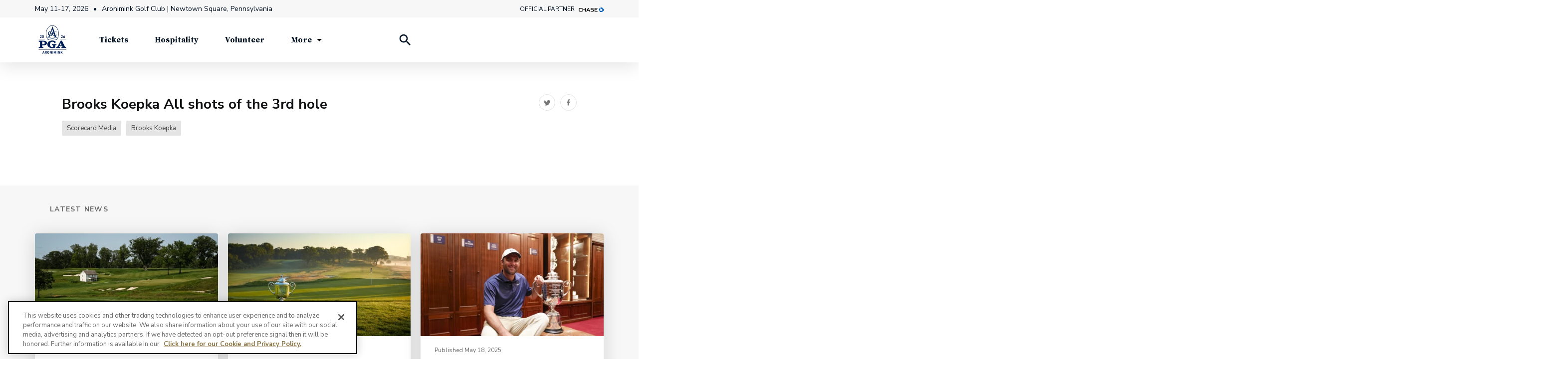

--- FILE ---
content_type: text/html;charset=UTF-8
request_url: https://www.pgachampionship.com/news-media/videos/brooks-koepka-all-shots-of-the-3rd-hole
body_size: 27155
content:
<!DOCTYPE html>
<html class="VideoPage" lang="en-US">
    <head>
    
        
            <!-- OneTrust Cookies Consent Notice start for www.pgachampionship.com -->
            <script src="https://cdn.cookielaw.org/scripttemplates/otSDKStub.js" rel="preconnect" type="text/javascript" charset="UTF-8" data-domain-script="fc392a10-4c51-4d69-800e-7df60f47e9dc" ></script>
            <script type="text/javascript">
            function OptanonWrapper() { }
            </script>
            <!-- OneTrust Cookies Consent Notice end for www.pgachampionship.com -->
        
    

    <meta charset="UTF-8">

    
<meta name="robots" content="noindex">

    <meta property="og:title" content="Brooks Koepka All shots of the 3rd hole">

    <meta property="og:url" content="https://www.pgachampionship.com/news-media/videos/brooks-koepka-all-shots-of-the-3rd-hole">

    <meta property="og:image" content="https://pgachampionship.brightspotcdn.com/dims4/default/5ac99ab/2147483647/strip/true/crop/1280x672+0+24/resize/1200x630!/quality/90/?url=https%3A%2F%2Fcf-images.us-east-1.prod.boltdns.net%2Fv1%2Fstatic%2F6415786345001%2F4d2c1370-b6ee-427b-9586-181d28fe10e8%2F41b980f2-9e14-44cb-994e-1ae23127f660%2F1280x720%2Fmatch%2Fimage.jpg">

    
    <meta property="og:image:url" content="https://pgachampionship.brightspotcdn.com/dims4/default/5ac99ab/2147483647/strip/true/crop/1280x672+0+24/resize/1200x630!/quality/90/?url=https%3A%2F%2Fcf-images.us-east-1.prod.boltdns.net%2Fv1%2Fstatic%2F6415786345001%2F4d2c1370-b6ee-427b-9586-181d28fe10e8%2F41b980f2-9e14-44cb-994e-1ae23127f660%2F1280x720%2Fmatch%2Fimage.jpg">
    
    <meta property="og:image:width" content="1200">
    <meta property="og:image:height" content="630">
    <meta property="og:image:type" content="image">
    
    <meta property="og:image:alt" content="Brooks Koepka All shots of the 3rd hole">
    


    <meta property="og:site_name" content="PGA Championship ">



    
    <meta property="og:video:type" content="video/*">

    
    <meta name="twitter:card" content="summary_large_image"/>
    
    
    
    
    
    <meta name="twitter:image" content="https://pgachampionship.brightspotcdn.com/dims4/default/47cf845/2147483647/strip/true/crop/1280x720+0+0/resize/1200x675!/quality/90/?url=https%3A%2F%2Fcf-images.us-east-1.prod.boltdns.net%2Fv1%2Fstatic%2F6415786345001%2F4d2c1370-b6ee-427b-9586-181d28fe10e8%2F41b980f2-9e14-44cb-994e-1ae23127f660%2F1280x720%2Fmatch%2Fimage.jpg"/>


    
    <meta name="twitter:image:alt" content="Brooks Koepka All shots of the 3rd hole"/>
    
    
    <meta name="twitter:site" content="@PGAChampionship"/>
    
    
    
    <meta name="twitter:title" content="Brooks Koepka All shots of the 3rd hole"/>
    

    <meta property="fb:app_id" content="247889419706151">


    <style data-cssvarsponyfill="true">
        :root {
  
  --primaryColor1: #00205B; 
  --primaryColor2: #001123; 
  --primaryColor3: #AF9157; 

  --accentColor1: #CF4520; 
  --accentColor2: #0077C8; 
  --accentColor3: #FFBE00; 
  --accentColor4: #C81414; 

  --neutralColor1: #6A6A6A; 
  --neutralColor2: #9E9E9E; 
  --neutralColor3: #D8D8D8; 

  --primaryColor4: #797979; 
  --primaryColor5: #E0E0E0; 
  --primaryColor6: #F7F7F7; 
  --primaryColor7: #836F50; 
  --primaryColor8: #00234B; 
  --primaryColor9: #F5F7FA; 
  --primaryColor10: #043362; 

  
  --supportingColor1: #313131; 
  --supportingColor2: #0F1012; 
  --supportingColor3: #474747; 
  --supportingColor4: #004EAB; 
  --supportingColor5: #E4E4E4; 
  --supportingColor6: #D2451E; 
  --supportingColor7: #DE1717; 
  


  --headerBgBottomColor: #00205b;
  --headerTextColor: #252525;
  --footerBgColor: #001529;
  --footerTextColor: #ffffff;
  --siteBgColor: #ffffff;

  --buttonColor: var(--primaryColor1);
  --buttonHoverColor: #0011230d;
  --buttonTextColor: var(--primaryColor1);

  --tileColor: #836f50;

  --hyperlinkTextColor: var(--accentColor2);

  --currentNavItemColor: var(--accentColor2);

  --leaderboardTableHeadColor: #00205B;
  --leaderboardOverallScoreBgColor: var(--accentColor1);
  --leaderboardGraphColor: #004EAB;
  --leaderboardBgColor: #00205b;
  --leaderboardTextColor: #FFFFFF;
  --leaderboardMediaIconColor: #ffffff;
  --leaderboardBorderColor: rgba(255,255,255,0.16);
  --favoriteStarColor: var(--primaryColor3);
  --fixedNavItemBgColor: #0077c8;
  --leaderboardButtonColor: var(--primaryColor1);
  --leaderboardLegendNotationEagle: var(--primaryColor3);
  --leaderboardLegendNotationBirdie: var(--primaryColor3);
  --leaderboardLegendNotationBogey: var(--primaryColor1);
  --leaderboardLegendNotationDouble: var(--primaryColor1);
  --leaderboardUnderParColor: var(--accentColor1);
  --leaderboardTickerCtaColor: #00205b;
  --iframeSponserBgColor: #006039;
  --teeTimeToggleBgColor: #075D3A;
  --activeRoundColor: var(--primaryColor3);
  --holeParYdsScorecardColor: #00205B;
  --scoreScorecardColor: #8A7242;
}
    </style>

    
        <link data-cssvarsponyfill="true" class="Webpack-css" rel="stylesheet" href="https://pgachampionship.brightspotcdn.com/resource/00000170-1b62-d291-adff-7b778db40000/styleguide/All.min.ad7d02ab573119de35997c350a2df5e9.gz.css">
    

    <style>@media only screen and (min-width: 1440px) {\n .TrendingPlayer-lastName { font-size: 2.5rem; }\n}","_id":"00000173-c62d-d803-a77f-fe3fdd8e0000</style>
<style>body .CookieNotification { z-index: 2150000000; }</style>
<style>.PlayoffModule { margin-top: 20px; }</style>
<style>@media only screen and (min-width:768px) {\n [data-background-color].Container {\n padding-bottom: 1px;\n }\n}</style>
<style>.LeaderboardModule .PgaTourShotTracker {
  --base-white: #ffffff;
  --base-grey: #949494;
  --secondary-text-color: #d0d0ce;
  --shot-tracker-font-family: 'Nunito Sans';
  --tracker-hole-switcher-display: none;
  --tracker-hole-info-display: none;
  --tracker-last-shot-text-display: #FFFFFF;
  /*PGA Championship*/
  --primary-color: #00205b;
  --player-stroke-penalty-color: #63666a;
  --player-stroke-penalty-text-color: #ffffff;
}
</style>


    <meta name="viewport" content="width=device-width, initial-scale=1, minimum-scale=1, maximum-scale=5"><title>Brooks Koepka All shots of the 3rd hole | PGA Championship</title><link rel="canonical" href="https://www.pgachampionship.com/news-media/videos/brooks-koepka-all-shots-of-the-3rd-hole"><meta name="brightspot.contentId" content="00000173-c505-d13d-a5f3-d78d909b0000"><link rel="apple-touch-icon"sizes="180x180"href="/apple-touch-icon.png"><link rel="icon"type="image/png"href="/favicon-144x144.png"><link rel="icon"type="image/png"href="/favicon-96x96.png"><link rel="icon"type="image/png"href="/favicon-48x48.png"><link rel="icon"type="image/png"href="/favicon-32x32.png"><link rel="icon"type="image/png"href="/favicon-16x16.png">
    <script type="application/ld+json">{"@context":"https://schema.org","@graph":[{"@type":"Organization","@id":"https://www.pgachampionship.com/#organization","logo":[{"@type":"ImageObject","height":60,"@id":"https://www.pgachampionship.com/#logo","url":"https://pgachampionship.brightspotcdn.com/dims4/default/286413f/2147483647/strip/true/crop/1201x1200+0+0/resize/60x60!/quality/90/?url=http%3A%2F%2Fgolf-brightspot.s3.us-east-1.amazonaws.com%2Fpga%2F62%2F4c%2Fb5e7ce2947d6b717691dfb647f33%2F26ch-aron-4c.png","width":60}],"name":"PGA Championship ","sameAs":["https://www.facebook.com/pgachampionship","https://www.instagram.com/pgachampionship/","https://twitter.com/PGAChampionship"],"url":"https://www.pgachampionship.com"},{"@type":"WebSite","@id":"https://www.pgachampionship.com/#website","name":"PGA Championship ","publisher":{"@id":"https://www.pgachampionship.com/#organization"},"url":"https://www.pgachampionship.com"},{"@type":"WebPage","publisher":{"@id":"https://www.pgachampionship.com#organization"},"dateModified":"2024-03-11T19:51:50.832Z","datePublished":"2020-08-06T18:27:25.654Z","headline":"Brooks Koepka All shots of the 3rd hole","@id":"https://www.pgachampionship.com/news-media/videos/brooks-koepka-all-shots-of-the-3rd-hole#webpage","isPartOf":{"@id":"https://www.pgachampionship.com/#website"},"name":"Brooks Koepka All shots of the 3rd hole","about":[{"@type":"SportsEvent","description":"Follow the action at the 2025 PGA Championship at Quail Hollow Club, Charlotte, North Carolina, May 12-18. Find championship information including news, scoring, videos, photos and player profiles and ticketing information.","endDate":"Sun May 17 23:59:00 EDT 2026","eventAttendanceMode":"https://schema.org/OfflineEventAttendanceMode","organizer":{"@id":"https://www.pgachampionship.com/#organization"},"eventStatus":"https://schema.org/EventScheduled","@id":"https://www.pgachampionship.com/#event","image":[{"@type":"ImageObject","caption":"Hole 18","height":5304,"@id":"https://pgachampionship.brightspotcdn.com/58/11/1bdf2cd04d5f90747264ad1bcb63/qhc-11-13-23-8180.jpg","url":"https://pgachampionship.brightspotcdn.com/58/11/1bdf2cd04d5f90747264ad1bcb63/qhc-11-13-23-8180.jpg","width":7952}],"location":[{"@type":"Place","address":[{"@type":"PostalAddress","addressCountry":[{"@type":"Country","name":"USA"}],"addressLocality":"Newtown Square","addressRegion":"PA"}],"name":"Aronimink Golf Club"}],"name":"PGA Championship","startDate":"Mon May 11 00:00:00 EDT 2026"}],"url":"https://www.pgachampionship.com/news-media/videos/brooks-koepka-all-shots-of-the-3rd-hole","inLanguage":"en-US"},{"@type":"VideoObject","dateModified":"2024-03-11T19:51:50.832Z","datePublished":"2020-08-06T18:27:25.654Z","headline":"Brooks Koepka All shots of the 3rd hole","image":{"@id":"https://www.pgachampionship.com/news-media/videos/brooks-koepka-all-shots-of-the-3rd-hole#primaryimage"},"isPartOf":{"@id":"https://www.pgachampionship.com/news-media/videos/brooks-koepka-all-shots-of-the-3rd-hole#webpage"},"mainEntityOfPage":"https://www.pgachampionship.com/news-media/videos/brooks-koepka-all-shots-of-the-3rd-hole#webpage","name":"Brooks Koepka All shots of the 3rd hole","publisher":{"@id":"https://www.pgachampionship.com/#organization"},"thumbnail":{"@id":"https://www.pgachampionship.com/news-media/videos/brooks-koepka-all-shots-of-the-3rd-hole#primaryimage"},"thumbnailUrl":"https://pgachampionship.brightspotcdn.com/dims4/default/d47f51f/2147483647/strip/true/crop/1280x430+0+145/resize/1440x484!/quality/90/?url=https%3A%2F%2Fcf-images.us-east-1.prod.boltdns.net%2Fv1%2Fstatic%2F6415786345001%2F4d2c1370-b6ee-427b-9586-181d28fe10e8%2F41b980f2-9e14-44cb-994e-1ae23127f660%2F1280x720%2Fmatch%2Fimage.jpg","url":"https://www.pgachampionship.com/news-media/videos/brooks-koepka-all-shots-of-the-3rd-hole","uploadDate":"2020-08-06T18:27:25.654Z"},{"@type":"ImageObject","height":484,"@id":"https://www.pgachampionship.com/news-media/videos/brooks-koepka-all-shots-of-the-3rd-hole#primaryimage","url":"https://pgachampionship.brightspotcdn.com/dims4/default/d47f51f/2147483647/strip/true/crop/1280x430+0+145/resize/1440x484!/quality/90/?url=https%3A%2F%2Fcf-images.us-east-1.prod.boltdns.net%2Fv1%2Fstatic%2F6415786345001%2F4d2c1370-b6ee-427b-9586-181d28fe10e8%2F41b980f2-9e14-44cb-994e-1ae23127f660%2F1280x720%2Fmatch%2Fimage.jpg","width":1440}]}</script>

    <!-- this will add webcomponent polyfills based on browsers. As of 04/29/21 still needed for IE11 and Safari -->
    <script src="https://pgachampionship.brightspotcdn.com/resource/00000170-1b62-d291-adff-7b778db40000/webcomponents-loader/webcomponents-loader.ce44f83d1399e8dd41e607b70e0642c9.gz.js"></script>

    <script>
        /**
            This allows us to load the IE polyfills via feature detection so that they do not load
            needlessly in the browsers that do not need them. It also ensures they are loaded
            non async so that they load before the rest of our JS.
        */
        var head = document.getElementsByTagName('head')[0];
        if (!window.CSS || !window.CSS.supports || !window.CSS.supports('--fake-var', 0)) {
            var script = document.createElement('script');
            script.setAttribute('src', "https://pgachampionship.brightspotcdn.com/resource/00000170-1b62-d291-adff-7b778db40000/styleguide/util/IEPolyfills.da9ac71ae740c139afecafe353564956.gz.js");
            script.setAttribute('type', 'text/javascript');
            script.async = false;
            head.appendChild(script);
        }
    </script>
    

    <!--  Resource Path for Lazy Imports -->
    <script>
        window.resourceBaseUrl = 'https://pgachampionship.brightspotcdn.com/resource/webpack/'
    </script>

    
        <script src="https://pgachampionship.brightspotcdn.com/resource/00000170-1b62-d291-adff-7b778db40000/styleguide/All.min.b9f9f220ca0da9a8decc13429b092a82.gz.js" async></script>
    

    <!-- Begin FB Script -->
<script>
  window.fbAsyncInit = function() {
      FB.init({
          
              appId : '247889419706151',
          
          xfbml : true,
          version : 'v13.0'
      });
  };

  (function(d, s, id){
     var js, fjs = d.getElementsByTagName(s)[0];
     if (d.getElementById(id)) {return;}
     js = d.createElement(s); js.id = id;
     js.src = "//connect.facebook.net/en_US/sdk.js";
     fjs.parentNode.insertBefore(js, fjs);
   }(document, 'script', 'facebook-jssdk'));
</script>
<!-- End FB Script --><!-- Begin Google Tag Manager Script -->
<script>
  
    var pga = {'pageUrl': 'https://www.pgachampionship.com/news-media/videos/brooks-koepka-all-shots-of-the-3rd-hole', 'app': false, 'articleKeyword': 'Scorecard Media, Brooks Koepka', 'articleTimestamp': '08/06/2020|02:27', 'articleTitle': 'Brooks Koepka All shots of the 3rd hole', 'business': 'PGA of America', 'contentSource': 'web', 'domain': 'https://www.pgachampionship.com', 'microsite': 'PGA Championship', 'pagecontenttype': 'video', 'pageName': 'Brooks Koepka All shots of the 3rd hole', 'pageTitle': 'Brooks Koepka All shots of the 3rd hole', 'platform': 'PC', 'siteSection': 'VIDEOS', 'siteSection2': 'News &amp; Video', 'sport': 'Golf', 'tourName': 'PGA Championship', 'tourYear': '2025'}

  

  window.dataLayer = window.dataLayer || [];

  if (pga) {
      window.dataLayer.push(pga);
  }
</script>

<script>(function(w,d,s,l,i){w[l]=w[l]||[];w[l].push({'gtm.start':
        new Date().getTime(),event:'gtm.js'});var f=d.getElementsByTagName(s)[0],
        j=d.createElement(s),dl=l!='dataLayer'?'&l='+l:'';j.async=true;j.src=
        'https://www.googletagmanager.com/gtm.js?id='+i+dl;f.parentNode.insertBefore(j,f);
})(window,document,'script','dataLayer','GTM-MGPHG2F');</script>
<!-- End Google Tag Manager Script --><!-- Begin Google Ad Manager (DFP) Script -->
<script async="async" src="https://www.googletagservices.com/tag/js/gpt.js"></script>

<script type="text/javascript">
    // Google tag setup
    var googletag = googletag || {};
    googletag.cmd = googletag.cmd || [];

    googletag.cmd.push(function () {
        googletag.pubads().enableSingleRequest()
        googletag.pubads().enableAsyncRendering()
        googletag.pubads().disableInitialLoad()
        googletag.enableServices()
    })

    // setup of ad slots
    var dfpAdSlotsObject = {}
    var dfpAdSlots = []
    var staticAdSlots = []
</script>
<!-- End Google Ad Manager (DFP) Script --><script src="https://www.lightboxcdn.com/vendor/ef302255-ad06-4439-b80f-81ecd804e636/lightbox_inline.js" async></script>


    <link rel="preconnect" href="https://fonts.googleapis.com">
    <link rel="preconnect" href="https://fonts.gstatic.com" crossorigin>
    <link href="https://fonts.googleapis.com/css2?family=Nunito+Sans:ital,wght@0,400;0,600;0,700;1,400&family=Roboto+Condensed:wght@400;700&family=Source+Serif+Pro:ital,wght@0,600;0,700;1,600&display=swap" rel="stylesheet">
    
        
    
</head>


    <body class="Page-body"
         data-search-api="/api/typeahead/player">
        
        <!-- Putting icons here, so we don't have to include in a bunch of -body hbs's -->
<svg xmlns="http://www.w3.org/2000/svg" style="display:none" id="iconsMap">
    <symbol id="play-overlay" viewBox="0 0 50 47">
        <g fill="none" fillRule="evenodd">
          <rect
            fill="#FFF"
            opacity="0.9"
            transform="matrix(-1 0 0 1 50 0)"
            width="50"
            height="47"
            rx="8"
          />
          <path d="M29.543 22.64l-8.034-4.748a1 1 0 00-1.509.86v9.496a1 1 0 001.509.86l8.034-4.747a1 1 0 000-1.722z" fill="#000000"/>
        </g>
    </symbol>

    <symbol id="star-active" viewBox="0 0 24 22">
        <g stroke="none" stroke-width="1" fill="none" fill-rule="evenodd">
            <g transform="translate(-180.000000, -694.000000)" fill="var(--favoriteStarColor)" stroke="var(--favoriteStarColor)">
                <g transform="translate(180.000000, 694.000000)">
                    <path d="M12,1.12977573 L15.1946788,7.60290192 L22.3381976,8.64091597 L17.1690988,13.679542 L18.3893575,20.7941962 L12,17.4351121 L5.61064249,20.7941962 L6.83090119,13.679542 L1.66180238,8.64091597 L8.80532124,7.60290192 L12,1.12977573 Z"></path>
                </g>
            </g>
        </g>
    </symbol>

    <symbol id="star-inactive" viewBox="0 0 24 23">
    <g stroke="none" stroke-width="1" fill="none" fill-rule="evenodd">
        <g transform="translate(-180.000000, -692.000000)" stroke="currentColor">
            <g transform="translate(180.000000, 692.500000)">
                <path d="M12,1.12977573 L15.1946788,7.60290192 L22.3381976,8.64091597 L17.1690988,13.679542 L18.3893575,20.7941962 L12,17.4351121 L5.61064249,20.7941962 L6.83090119,13.679542 L1.66180238,8.64091597 L8.80532124,7.60290192 L12,1.12977573 Z"></path>
            </g>
        </g>
    </g>
    </symbol>

    <symbol id="mono-icon-facebook" viewBox="0 0 10 19">
        <path fill-rule="evenodd" d="M2.707 18.25V10.2H0V7h2.707V4.469c0-1.336.375-2.373 1.125-3.112C4.582.62 5.578.25 6.82.25c1.008 0 1.828.047 2.461.14v2.848H7.594c-.633 0-1.067.14-1.301.422-.188.235-.281.61-.281 1.125V7H9l-.422 3.2H6.012v8.05H2.707z"></path>
    </symbol>
    <symbol id="mono-icon-instagram" viewBox="0 0 17 17">
        <g>
            <path fill-rule="evenodd" d="M8.281 4.207c.727 0 1.4.182 2.022.545a4.055 4.055 0 0 1 1.476 1.477c.364.62.545 1.294.545 2.021 0 .727-.181 1.4-.545 2.021a4.055 4.055 0 0 1-1.476 1.477 3.934 3.934 0 0 1-2.022.545c-.726 0-1.4-.182-2.021-.545a4.055 4.055 0 0 1-1.477-1.477 3.934 3.934 0 0 1-.545-2.021c0-.727.182-1.4.545-2.021A4.055 4.055 0 0 1 6.26 4.752a3.934 3.934 0 0 1 2.021-.545zm0 6.68a2.54 2.54 0 0 0 1.864-.774 2.54 2.54 0 0 0 .773-1.863 2.54 2.54 0 0 0-.773-1.863 2.54 2.54 0 0 0-1.864-.774 2.54 2.54 0 0 0-1.863.774 2.54 2.54 0 0 0-.773 1.863c0 .727.257 1.348.773 1.863a2.54 2.54 0 0 0 1.863.774zM13.45 4.03c-.023.258-.123.48-.299.668a.856.856 0 0 1-.65.281.913.913 0 0 1-.668-.28.913.913 0 0 1-.281-.669c0-.258.094-.48.281-.668a.913.913 0 0 1 .668-.28c.258 0 .48.093.668.28.187.188.281.41.281.668zm2.672.95c.023.656.035 1.746.035 3.269 0 1.523-.017 2.62-.053 3.287-.035.668-.134 1.248-.298 1.74a4.098 4.098 0 0 1-.967 1.53 4.098 4.098 0 0 1-1.53.966c-.492.164-1.072.264-1.74.3-.668.034-1.763.052-3.287.052-1.523 0-2.619-.018-3.287-.053-.668-.035-1.248-.146-1.74-.334a3.747 3.747 0 0 1-1.53-.931 4.098 4.098 0 0 1-.966-1.53c-.164-.492-.264-1.072-.299-1.74C.424 10.87.406 9.773.406 8.25S.424 5.63.46 4.963c.035-.668.135-1.248.299-1.74.21-.586.533-1.096.967-1.53A4.098 4.098 0 0 1 3.254.727c.492-.164 1.072-.264 1.74-.3C5.662.394 6.758.376 8.281.376c1.524 0 2.62.018 3.287.053.668.035 1.248.135 1.74.299a4.098 4.098 0 0 1 2.496 2.496c.165.492.27 1.078.317 1.757zm-1.687 7.91c.14-.399.234-1.032.28-1.899.024-.515.036-1.242.036-2.18V7.689c0-.961-.012-1.688-.035-2.18-.047-.89-.14-1.524-.281-1.899a2.537 2.537 0 0 0-1.512-1.511c-.375-.14-1.008-.235-1.899-.282a51.292 51.292 0 0 0-2.18-.035H7.72c-.938 0-1.664.012-2.18.035-.867.047-1.5.141-1.898.282a2.537 2.537 0 0 0-1.512 1.511c-.14.375-.234 1.008-.281 1.899a51.292 51.292 0 0 0-.036 2.18v1.125c0 .937.012 1.664.036 2.18.047.866.14 1.5.28 1.898.306.726.81 1.23 1.513 1.511.398.141 1.03.235 1.898.282.516.023 1.242.035 2.18.035h1.125c.96 0 1.687-.012 2.18-.035.89-.047 1.523-.141 1.898-.282.726-.304 1.23-.808 1.512-1.511z"></path>
        </g>
    </symbol>
    <symbol viewBox="0 0 46 46" id="icon-share-email">
        <g id="Desktop">
            <g id="Article" transform="translate(-99.000000, -427.000000)">
                <g id="Group-9" transform="translate(100.000000, 428.000000)">
                    <path d="M28.7204241,16.0625 C29.1188636,16.0625 29.4704226,16.2148422 29.7751116,16.5195312 C30.0798006,16.8242203 30.2321429,17.1757793 30.2321429,17.5742188 L30.2321429,26.9257812 C30.2321429,27.3242207 30.0798006,27.6757797 29.7751116,27.9804688 C29.4704226,28.2851578 29.1188636,28.4375 28.7204241,28.4375 L15.9938616,28.4375 C15.5954221,28.4375 15.2438631,28.2851578 14.9391741,27.9804688 C14.6344851,27.6757797 14.4821429,27.3242207 14.4821429,26.9257812 L14.4821429,17.5742188 C14.4821429,17.1757793 14.6344851,16.8242203 14.9391741,16.5195312 C15.2438631,16.2148422 15.5954221,16.0625 15.9938616,16.0625 L28.7204241,16.0625 Z" id=""></path>
                    <polygon id="Path" points="28.5446429 19.2617188 22.3571429 23.375 16.1696429 19.2617188 16.1696429 17.75 22.3571429 21.8632812 28.5446429 17.75" fill="currentColor"></polygon>
                </g>
            </g>
        </g>
    </symbol>
    <symbol id="mono-icon-linkedin" viewBox="0 0 16 17">
        <g fill-rule="evenodd">
            <path d="M3.734 16.125H.464V5.613h3.27zM2.117 4.172c-.515 0-.96-.188-1.336-.563A1.825 1.825 0 0 1 .22 2.273c0-.515.187-.96.562-1.335.375-.375.82-.563 1.336-.563.516 0 .961.188 1.336.563.375.375.563.82.563 1.335 0 .516-.188.961-.563 1.336-.375.375-.82.563-1.336.563zM15.969 16.125h-3.27v-5.133c0-.844-.07-1.453-.21-1.828-.259-.633-.762-.95-1.512-.95s-1.278.282-1.582.845c-.235.421-.352 1.043-.352 1.863v5.203H5.809V5.613h3.128v1.442h.036c.234-.469.609-.856 1.125-1.16.562-.375 1.218-.563 1.968-.563 1.524 0 2.59.48 3.2 1.441.468.774.703 1.97.703 3.586v5.766z"></path>
        </g>
    </symbol>

    <symbol id="mono-icon-pinterest" viewBox="0 0 512 512">
        <g>
            <path d="M256,32C132.3,32,32,132.3,32,256c0,91.7,55.2,170.5,134.1,205.2c-0.6-15.6-0.1-34.4,3.9-51.4
                c4.3-18.2,28.8-122.1,28.8-122.1s-7.2-14.3-7.2-35.4c0-33.2,19.2-58,43.2-58c20.4,0,30.2,15.3,30.2,33.6
                c0,20.5-13.1,51.1-19.8,79.5c-5.6,23.8,11.9,43.1,35.4,43.1c42.4,0,71-54.5,71-119.1c0-49.1-33.1-85.8-93.2-85.8
                c-67.9,0-110.3,50.7-110.3,107.3c0,19.5,5.8,33.3,14.8,43.9c4.1,4.9,4.7,6.9,3.2,12.5c-1.1,4.1-3.5,14-4.6,18
                c-1.5,5.7-6.1,7.7-11.2,5.6c-31.3-12.8-45.9-47-45.9-85.6c0-63.6,53.7-139.9,160.1-139.9c85.5,0,141.8,61.9,141.8,128.3
                c0,87.9-48.9,153.5-120.9,153.5c-24.2,0-46.9-13.1-54.7-27.9c0,0-13,51.6-15.8,61.6c-4.7,17.3-14,34.5-22.5,48
                c20.1,5.9,41.4,9.2,63.5,9.2c123.7,0,224-100.3,224-224C480,132.3,379.7,32,256,32z"></path>
        </g>
    </symbol>
    <symbol id="mono-icon-tumblr" viewBox="0 0 512 512">
        <g>
            <path d="M321.2,396.3c-11.8,0-22.4-2.8-31.5-8.3c-6.9-4.1-11.5-9.6-14-16.4c-2.6-6.9-3.6-22.3-3.6-46.4V224h96v-64h-96V48h-61.9
                c-2.7,21.5-7.5,44.7-14.5,58.6c-7,13.9-14,25.8-25.6,35.7c-11.6,9.9-25.6,17.9-41.9,23.3V224h48v140.4c0,19,2,33.5,5.9,43.5
                c4,10,11.1,19.5,21.4,28.4c10.3,8.9,22.8,15.7,37.3,20.5c14.6,4.8,31.4,7.2,50.4,7.2c16.7,0,30.3-1.7,44.7-5.1
                c14.4-3.4,30.5-9.3,48.2-17.6v-65.6C363.2,389.4,342.3,396.3,321.2,396.3z"></path>
        </g>
    </symbol>
    <symbol id="mono-icon-twitter" viewBox="0 0 19 16">
        <g>
            <path fill-rule="evenodd" d="M16.48 4.594c.024.094.036.246.036.457 0 1.687-.41 3.316-1.23 4.887-.845 1.664-2.028 2.988-3.552 3.972-1.664 1.102-3.574 1.652-5.73 1.652-2.063 0-3.95-.55-5.66-1.652.258.024.55.035.879.035 1.71 0 3.246-.527 4.605-1.582-.82 0-1.54-.24-2.162-.72a3.671 3.671 0 0 1-1.283-1.811c.234.023.457.035.668.035.328 0 .656-.035.984-.105a3.72 3.72 0 0 1-2.11-1.301 3.54 3.54 0 0 1-.843-2.32v-.07a3.475 3.475 0 0 0 1.652.492A4.095 4.095 0 0 1 1.54 5.227a3.546 3.546 0 0 1-.457-1.776c0-.644.176-1.26.527-1.845a10.18 10.18 0 0 0 3.358 2.742 10.219 10.219 0 0 0 4.236 1.125 5.124 5.124 0 0 1-.07-.844c0-.656.164-1.272.492-1.846a3.613 3.613 0 0 1 1.336-1.353 3.565 3.565 0 0 1 1.828-.492c.54 0 1.037.105 1.494.316.457.21.861.492 1.213.844a7.51 7.51 0 0 0 2.356-.88c-.282.868-.82 1.548-1.618 2.04a7.93 7.93 0 0 0 2.11-.598 8.114 8.114 0 0 1-1.864 1.934z"></path>

        </g>
    </symbol>
    <symbol id="mono-icon-youtube" viewBox="0 0 512 512">
        <g>
            <path fill-rule="evenodd" d="M508.6,148.8c0-45-33.1-81.2-74-81.2C379.2,65,322.7,64,265,64c-3,0-6,0-9,0s-6,0-9,0c-57.6,0-114.2,1-169.6,3.6
                c-40.8,0-73.9,36.4-73.9,81.4C1,184.6-0.1,220.2,0,255.8C-0.1,291.4,1,327,3.4,362.7c0,45,33.1,81.5,73.9,81.5
                c58.2,2.7,117.9,3.9,178.6,3.8c60.8,0.2,120.3-1,178.6-3.8c40.9,0,74-36.5,74-81.5c2.4-35.7,3.5-71.3,3.4-107
                C512.1,220.1,511,184.5,508.6,148.8z M207,353.9V157.4l145,98.2L207,353.9z"></path>
        </g>
    </symbol>
    <symbol id="icon-magnify" viewBox="0 0 14 14">
        <path d="M10.2865 8.67653H9.69881L9.49053 8.47569C10.2195 7.6277 10.6584 6.52679 10.6584 5.32919C10.6584 2.65875 8.49376 0.494141 5.82333 0.494141C3.1529 0.494141 0.988281 2.65875 0.988281 5.32919C0.988281 7.99962 3.1529 10.1642 5.82333 10.1642C7.02093 10.1642 8.12184 9.72536 8.96983 8.99639L9.17067 9.20467V9.79231L12.8899 13.5041L13.9983 12.3958L10.2865 8.67653ZM5.82333 8.67653C3.97113 8.67653 2.47599 7.18138 2.47599 5.32919C2.47599 3.47699 3.97113 1.98185 5.82333 1.98185C7.67553 1.98185 9.17067 3.47699 9.17067 5.32919C9.17067 7.18138 7.67553 8.67653 5.82333 8.67653Z" fill="currentColor"/>
    </symbol>
    <symbol id="burger-menu" viewBox="0 0 25 17">
        <line y1="8.5" x2="25" y2="8.5" stroke="currentColor"/>
        <line y1="16.5" x2="25" y2="16.5" stroke="currentColor"/>
        <line y1="0.5" x2="25" y2="0.5" stroke="currentColor"/>
    </symbol>
    <symbol id="close-x" viewBox="0 0 18 18">
        <path d="M17 1L1 17" stroke="currentColor"/>
        <path d="M1 1L17 17" stroke="currentColor"/>
    </symbol>
    <symbol id="close-x-2" viewBox="0 0 16 16">
        <path d="M14.6666 1.33301L1.33337 14.6663" stroke="currentColor" stroke-width="2" stroke-linecap="round"/>
        <path d="M1.33337 1.33366L14.6666 14.667" stroke="currentColor" stroke-width="2" stroke-linecap="round" stroke-linejoin="round"/>
    </symbol>
    <symbol id="chevron" viewBox="0 0 100 100">
        <g>
            <path d="M22.4566257,37.2056786 L-21.4456527,71.9511488 C-22.9248661,72.9681457 -24.9073712,72.5311671 -25.8758148,70.9765924 L-26.9788683,69.2027424 C-27.9450684,67.6481676 -27.5292733,65.5646602 -26.0500598,64.5484493 L20.154796,28.2208967 C21.5532435,27.2597011 23.3600078,27.2597011 24.759951,28.2208967 L71.0500598,64.4659264 C72.5292733,65.4829232 72.9450684,67.5672166 71.9788683,69.1217913 L70.8750669,70.8956413 C69.9073712,72.4502161 67.9241183,72.8848368 66.4449048,71.8694118 L22.4566257,37.2056786 Z" id="Transparent-Chevron" transform="translate(22.500000, 50.000000) rotate(90.000000) translate(-22.500000, -50.000000) "></path>
        </g>
    </symbol>
    <symbol id="chevron-right" viewBox="0 0 30 30">
        <path fill-rule="evenodd" clip-rule="evenodd" d="M12.2299 8.10344C12.7012 7.63219 13.4624 7.63219 13.9337 8.10344L19.4799 13.6497C19.9512 14.1209 19.9512 14.8822 19.4799 15.3534L13.9337 20.8997C13.4624 21.3709 12.7012 21.3709 12.2299 20.8997C11.7587 20.4284 11.7587 19.6672 12.2299 19.1959L16.9183 14.4955L12.2299 9.80719C11.7587 9.33594 11.7708 8.5626 12.2299 8.10344Z" fill="currentColor"/>
    </symbol>
    <symbol id="chevron-left" viewBox="0 0 30 30">
        <path fill-rule="evenodd" clip-rule="evenodd" d="M18.9784 8.10344C18.5072 7.63219 17.7459 7.63219 17.2747 8.10344L11.7284 13.6497C11.2572 14.1209 11.2572 14.8822 11.7284 15.3534L17.2747 20.8997C17.7459 21.3709 18.5072 21.3709 18.9784 20.8997C19.4497 20.4284 19.4497 19.6672 18.9784 19.1959L14.2901 14.4955L18.9784 9.80719C19.4497 9.33594 19.4376 8.5626 18.9784 8.10344Z" fill="currentColor"/>
    </symbol>
    <symbol id="filter-2" viewBox="0 0 24 20">
        <path d="M0.846153846,3.27228253 L12.8377404,3.27228253 C13.1965384,4.25270234 14.1552937,4.90807435 15.2307692,4.90807435 C16.3062447,4.90807435 17.2650001,4.25270234 17.6237981,3.27228253 L21.1538462,3.27228253 C21.621164,3.27228253 22,2.9059416 22,2.45403717 C22,2.00213274 21.621164,1.63579182 21.1538462,1.63579182 L17.6237981,1.63579182 C17.2650001,0.655372012 16.3062447,1.86047453e-13 15.2307692,1.86047453e-13 C14.1552937,1.86047453e-13 13.1965384,0.655372012 12.8377404,1.63579182 L0.846153846,1.63579182 C0.378835981,1.63579182 0,2.00213274 0,2.45403717 C0,2.9059416 0.378835981,3.27228253 0.846153846,3.27228253 Z"></path>
        <path d="M21.1538462,14.7277175 L17.6237981,14.7277175 C17.2650001,13.7472977 16.3062447,13.0919257 15.2307692,13.0919257 C14.1552937,13.0919257 13.1965384,13.7472977 12.8377404,14.7277175 L0.846153846,14.7277175 C0.378835981,14.7277175 0,15.0940584 0,15.5459628 C0,15.9978673 0.378835981,16.3642082 0.846153846,16.3642082 L12.8377404,16.3642082 C13.1965384,17.344628 14.1552937,18 15.2307692,18 C16.3062447,18 17.2650001,17.344628 17.6237981,16.3642082 L21.1538462,16.3642082 C21.621164,16.3642082 22,15.9978673 22,15.5459628 C22,15.0940584 21.621164,14.7277175 21.1538462,14.7277175 L21.1538462,14.7277175 Z"></path>
        <path d="M21.1538462,8.18175465 L9.16225962,8.18175465 C8.80346159,7.20133484 7.84470626,6.54596283 6.76923077,6.54596283 C5.69375528,6.54596283 4.73499995,7.20133484 4.37620192,8.18175465 L0.846153846,8.18175465 C0.378835981,8.18175465 0,8.54809557 0,9 C0,9.45190443 0.378835981,9.81824535 0.846153846,9.81824535 L4.37620192,9.81824535 C4.73499995,10.7986652 5.69375528,11.4540372 6.76923077,11.4540372 C7.84470626,11.4540372 8.80346159,10.7986652 9.16225962,9.81824535 L21.1538462,9.81824535 C21.621164,9.81824535 22,9.45190443 22,9 C22,8.54809557 21.621164,8.18175465 21.1538462,8.18175465 Z"></path>
    </symbol>
    <symbol id="chevron-down" viewBox="0 0 7 5">
        <g>
            <g transform="translate(-245.000000, -1311.000000)">
                <path d="M245.048833,1312.07537 L247.999201,1315.65418 C248.08307,1315.75643 248.23932,1315.75643 248.324339,1315.65418 L251.274706,1312.07537 C251.387298,1311.93865 251.290791,1311.7307 251.112712,1311.7307 L245.210828,1311.7307 C245.032749,1311.7307 244.935092,1311.9375 245.048833,1312.07537 Z" id="Path"></path>
            </g>
        </g>
    </symbol>

    <symbol id="chevron-up" viewBox="0 0 7 5">
        <g>
            <g transform="translate(-245.000000, -1152.000000)">
                <path d="M245.048833,1153.07537 L247.999201,1156.65418 C248.08307,1156.75643 248.23932,1156.75643 248.324339,1156.65418 L251.274706,1153.07537 C251.387298,1152.93865 251.290791,1152.7307 251.112712,1152.7307 L245.210828,1152.7307 C245.032749,1152.7307 244.935092,1152.9375 245.048833,1153.07537 Z" id="Path" transform="translate(248.161517, 1154.730785) scale(1, -1) translate(-248.161517, -1154.730785) "></path>
            </g>
        </g>
    </symbol>

    <symbol id="liveblog-data" viewBox="0 0 20 19">
        <g>
            <g transform="translate(-907.000000, -953.000000)">
                <image id="unnamed-copy" x="907" y="952" width="20" height="20" xlink:href="[data-uri]"></image>
            </g>
        </g>
    </symbol>

    <symbol id="liveblog-roarfeed" viewBox="0 0 26 21">
        <g>
            <g transform="translate(-907.000000, -657.000000)">
                <g  transform="translate(907.000000, 657.000000)">
                    <path d="M25.7793103,15.387931 L21.8327586,0.398275862 C21.7603448,0.10862069 21.4344828,-1.38777878e-16 21.1810345,0.144827586 L0.470689655,12.5275862 C0.325862069,12.6362069 0.217241379,12.8172414 0.289655172,12.9982759 L1.44827586,17.7051724 C1.48448276,17.9224138 1.70172414,18.0310345 1.91896552,18.0310345 L6.19137931,17.6327586 C6.37241379,17.6327586 6.55344828,17.7051724 6.62586207,17.8862069 C6.87931034,18.5741379 7.3137931,19.1896552 7.89310345,19.6965517 C8.76206897,20.4568966 9.88448276,20.8913793 11.0431034,20.8913793 C11.1517241,20.8913793 11.2241379,20.8913793 11.3327586,20.8913793 C12.6,20.8189655 13.7586207,20.2396552 14.5913793,19.2982759 C15.1706897,18.6465517 15.5327586,17.8862069 15.6775862,17.0896552 C15.7137931,16.9086207 15.8948276,16.7637931 16.0758621,16.7637931 L25.4172414,15.9310345 C25.6706897,15.8948276 25.8517241,15.6413793 25.7793103,15.387931 Z M13.4689655,18.3568966 C12.8896552,19.0086207 12.0931034,19.4068966 11.2241379,19.4431034 C10.0655172,19.5155172 9.01551724,18.9724138 8.3637931,18.0672414 C8.18275862,17.8137931 8.3637931,17.4155172 8.68965517,17.3793103 L13.5775862,16.9448276 C13.9034483,16.9086207 14.1568966,17.2706897 14.012069,17.5603448 C13.8672414,17.85 13.6862069,18.1396552 13.4689655,18.3568966 Z" id="Shape"></path>
                </g>
            </g>
        </g>
    </symbol>

    <symbol id="liveblog-holein1" viewBox="0 0 28 26">
        <g>
            <g transform="translate(-60.000000, -654.000000)" >
                <g transform="translate(60.000000, 654.000000)">
                    <path d="M19.8368182,22.1041364 L19.8368182,8.112 L28.0935909,4.58309091 L18.5374091,0.499318182 L18.5374091,1.59131818 L18.5374091,8.66804545 L18.5374091,22.1047273 C17.0749091,22.1969091 15.6076818,22.6129091 15.3896364,23.5477273 L15.3896364,23.4384091 L13.9779545,23.4384091 L13.9779545,24.1469091 L15.3896364,24.1469091 L15.3896364,24.0375909 C15.6401818,25.1118636 17.5411364,25.5012727 19.1874091,25.5012727 C20.9524545,25.5012727 23.0141364,25.0539545 23.0141364,23.7923636 C23.0135455,22.6832273 21.4210455,22.204 19.8368182,22.1041364 Z M19.8368182,6.69854545 L19.8368182,2.46822727 L24.7856818,4.58309091 L19.8368182,6.69854545 Z M18.5374091,23.4088636 L18.5374091,24.1752727 C17.7036364,24.1126364 17.108,23.9406818 16.8149091,23.7923636 C17.108,23.6440455 17.7036364,23.4715 18.5374091,23.4088636 Z M19.8368182,24.1752727 L19.8368182,23.4088636 C20.6705909,23.4715 21.2656364,23.6434545 21.5587273,23.7917727 C21.2662273,23.9406818 20.6705909,24.1126364 19.8368182,24.1752727 Z" id="Shape"></path>
                    <path d="M1.80227273,22.2601364 C0.957272727,22.2601364 0.270045455,22.9473636 0.270045455,23.7923636 C0.270045455,24.6373636 0.957272727,25.3245909 1.80227273,25.3245909 C2.52436364,25.3245909 3.12827273,24.8205455 3.289,24.1469091 L4.09618182,24.1469091 L4.09618182,23.4384091 L3.289,23.4384091 C3.12768182,22.7641818 2.52436364,22.2601364 1.80227273,22.2601364 Z M1.80227273,24.0245909 C1.67404545,24.0245909 1.56945455,23.92 1.56945455,23.7917727 C1.56945455,23.6635455 1.67404545,23.5589545 1.80227273,23.5589545 C1.9305,23.5589545 2.03509091,23.6635455 2.03509091,23.7917727 C2.03509091,23.92 1.9305,24.0245909 1.80227273,24.0245909 Z" id="Shape"></path>
                    <rect id="Rectangle" x="5.50786364" y="23.4378182" width="1.41168182" height="1"></rect>
                    <rect id="Rectangle" x="11.1545909" y="23.4378182" width="1.41168182" height="1"></rect>
                    <rect id="Rectangle" x="8.33122727" y="23.4378182" width="1.41227273" height="1"></rect>
                </g>
            </g>
        </g>
    </symbol>

    <symbol id="liveblog-scoring" viewBox="0 0 23 18" >
    <g>
        <g transform="translate(-907.000000, -324.000000)">
            <g transform="translate(907.000000, 324.000000)">
                <path d="M20.9483117,7.79246753 C20.9483117,7.79246753 18.7885714,6.51298701 14.34,6.59090909 C14.34,6.59090909 10.4979221,6.89116883 8.49558442,9.69480519 C8.49558442,9.69480519 7.53246753,10.9244156 5.45454545,11.5776623 L5.45454545,13.5075325 C5.97402597,13.5464935 6.59298701,13.8397403 6.59298701,14.2005195 C6.59298701,14.5875325 5.95636364,14.9012987 5.20987013,14.9012987 C4.46337662,14.9012987 3.78649351,14.5875325 3.78649351,14.2005195 C3.78649351,13.9363636 4.15584416,13.7090909 4.41558442,13.5893506 L4.41558442,11.78 C4.41558442,11.8254545 4.01584416,11.867013 3.77090909,11.8974026 C3.77090909,11.8974026 0.294545455,11.9976623 0.194095986,14.5005195 C0.194095986,14.5005195 0.108051948,16.7031169 3.61246753,17.6044156 C3.61246753,17.6044156 9.72727273,18.4054545 14.432987,16.9036364 C14.432987,16.9036364 21.7187013,15.1194805 22.747013,12.1690909 C23.0615584,11.1823377 23.3766234,8.95428571 20.9483117,7.79246753 Z" id="Path"></path>
                <polyline id="Path" points="5.71428571 0 5.71428571 14.025974 4.93506494 14.025974 4.93506494 0"></polyline>
                <path d="M5.71428571,0.779220779 L5.71428571,3.58727273 C5.71428571,3.58727273 7.44961039,4.13246753 9.22623377,2.88649351 C9.22623377,2.88649351 9.86753247,2.08545455 11.6015584,2.03532468 C11.6015584,2.03532468 10.7262338,0.958961039 7.82285714,1.45974026 C7.82285714,1.45974026 7.01324675,1.88519481 5.71454545,0.783896104" id="Path"></path>
            </g>
        </g>
    </g>
    </symbol>

    <symbol id="zoom-in-reverse"  viewBox="0 0 29 28">
        <g stroke="none" stroke-width="1" fill="none" fill-rule="evenodd">
            <g transform="translate(-951.000000, -775.000000)">
                <g transform="translate(951.000000, 775.000000)">
                    <rect fill="#000000" x="0" y="0" width="29" height="28" rx="2"></rect>
                    <g transform="translate(7.000000, 6.000000)">
                        <rect x="0" y="0" width="15" height="15"></rect>
                        <path d="M0.102599179,6.09439124 C0.102599179,7.75649795 0.779753762,9.25444596 1.84678523,10.3419973 C2.93433653,11.4295486 4.43228454,12.1067031 6.09439124,12.1067031 C7.55129959,12.1067031 8.90560876,11.5731874 9.93160055,10.7113543 L10.875513,11.6347469 C10.7729138,12.004104 10.875513,12.4145007 11.1422709,12.7017784 L13.0300958,14.5896033 C13.4610123,15 14.1586867,15 14.5896033,14.5896033 C15,14.1586867 15,13.4610123 14.5896033,13.0300958 L12.7017784,11.1422709 C12.4145007,10.875513 12.004104,10.7729138 11.6347469,10.875513 L10.7113543,9.93160055 C11.5731874,8.90560876 12.1067031,7.55129959 12.1067031,6.09439124 C12.1067031,4.43228454 11.4295486,2.93433653 10.3419973,1.84678523 C9.25444596,0.779753762 7.75649795,0.102599179 6.09439124,0.102599179 C4.43228454,0.102599179 2.93433653,0.779753762 1.84678523,1.84678523 C0.779753762,2.93433653 0.102599179,4.43228454 0.102599179,6.09439124 Z M5.56087551,3.91928865 C5.56087551,3.61149111 5.78659371,3.36525308 6.09439124,3.36525308 C6.40218878,3.36525308 6.64842681,3.61149111 6.64842681,3.91928865 L6.64842681,5.56087551 L8.26949384,5.56087551 C8.57729138,5.56087551 8.82352941,5.78659371 8.82352941,6.09439124 C8.82352941,6.40218878 8.57729138,6.64842681 8.26949384,6.64842681 L6.64842681,6.64842681 L6.64842681,8.26949384 C6.64842681,8.57729138 6.40218878,8.82352941 6.09439124,8.82352941 C5.78659371,8.82352941 5.56087551,8.57729138 5.56087551,8.26949384 L5.56087551,6.64842681 L3.91928865,6.64842681 C3.61149111,6.64842681 3.36525308,6.40218878 3.36525308,6.09439124 C3.36525308,5.78659371 3.61149111,5.56087551 3.91928865,5.56087551 L5.56087551,5.56087551 L5.56087551,3.91928865 Z" fill="#FFFFFF"></path>
                    </g>
                </g>
            </g>
        </g>
    </symbol>

    <symbol id="zoom-out-reverse" viewBox="0 0 29 28">
        <g stroke="none" stroke-width="1" fill="none" fill-rule="evenodd">
            <g transform="translate(-985.000000, -775.000000)">
                <g transform="translate(985.000000, 775.000000)">
                    <rect fill="#000000" x="0" y="0" width="29" height="28" rx="2"></rect>
                    <g transform="translate(7.000000, 6.000000)">
                        <rect x="0" y="0" width="15" height="15"></rect>
                        <path d="M0.102599179,6.09439124 C0.102599179,7.75649795 0.779753762,9.25444596 1.84678523,10.3419973 C2.93433653,11.4295486 4.43228454,12.1067031 6.09439124,12.1067031 C7.55129959,12.1067031 8.90560876,11.5731874 9.93160055,10.7113543 L10.875513,11.6347469 C10.7729138,12.004104 10.875513,12.4145007 11.1422709,12.7017784 L13.0300958,14.5896033 C13.4610123,15 14.1586867,15 14.5896033,14.5896033 C15,14.1586867 15,13.4610123 14.5896033,13.0300958 L12.7017784,11.1422709 C12.4145007,10.875513 12.004104,10.7729138 11.6347469,10.875513 L10.7113543,9.93160055 C11.5731874,8.90560876 12.1067031,7.55129959 12.1067031,6.09439124 C12.1067031,4.43228454 11.4295486,2.93433653 10.3419973,1.84678523 C9.25444596,0.779753762 7.75649795,0.102599179 6.09439124,0.102599179 C4.43228454,0.102599179 2.93433653,0.779753762 1.84678523,1.84678523 C0.779753762,2.93433653 0.102599179,4.43228454 0.102599179,6.09439124 Z" fill="#FFFFFF"></path>
                    </g>
                    <rect fill="#000000" x="10.2931509" y="11.5969839" width="5.6" height="1" rx="0.5"></rect>
                </g>
            </g>
        </g>
    </symbol>

    <symbol id="video-camera" viewBox="0 0 17 11">
        <g stroke="none" stroke-width="1" fill="none" fill-rule="evenodd">
            <g transform="translate(-313.000000, -999.000000)" fill="currentColor" fill-rule="nonzero">
                <g transform="translate(313.000000, 999.000000)">
                    <rect x="0" y="0.0485714286" width="12.8176531" height="9.96234694" rx="1.3877551"></rect>
                    <polygon points="13.8203061 2.80673469 13.8203061 7.2544898 17 9.08979592 17 0.971428571"></polygon>
                </g>
            </g>
        </g>
    </symbol>

    <symbol id="gallery-icon" viewBox="0 0 50 47">
        <g stroke="none" stroke-width="1" fill="none" fill-rule="evenodd">
            <g transform="translate(-1085.000000, -2939.000000)">
                <g transform="translate(943.000000, 2868.087617)">
                    <g transform="translate(142.000000, 70.912383)">
                        <rect fill="#FFFFFF" opacity="0.9" transform="translate(25.000000, 23.500000) scale(-1, 1) translate(-25.000000, -23.500000) " x="0" y="0" width="50" height="47" rx="4"></rect>
                        <g transform="translate(12.000000, 12.000000)">
                            <g transform="translate(0.000000, 0.000000)">
                                <polygon points="0 0 24 0 24 24 0 24"></polygon>
                                <path d="M22,16 L22,4 C22,2.9 21.1,2 20,2 L8,2 C6.9,2 6,2.9 6,4 L6,16 C6,17.1 6.9,18 8,18 L20,18 C21.1,18 22,17.1 22,16 Z M11.4,12.53 L13.03,14.71 L15.61,11.49 C15.81,11.24 16.19,11.24 16.39,11.49 L19.35,15.19 C19.61,15.52 19.38,16 18.96,16 L9,16 C8.59,16 8.35,15.53 8.6,15.2 L10.6,12.53 C10.8,12.27 11.2,12.27 11.4,12.53 L11.4,12.53 Z M2,7 L2,20 C2,21.1 2.9,22 4,22 L17,22 C17.55,22 18,21.55 18,21 C18,20.45 17.55,20 17,20 L5,20 C4.45,20 4,19.55 4,19 L4,7 C4,6.45 3.55,6 3,6 C2.45,6 2,6.45 2,7 Z" fill="currentColor"></path>
                            </g>
                        </g>
                    </g>
                </g>
            </g>
        </g>
    </symbol>

    <symbol id="plus-icon" width="36px" height="36px" viewBox="0 0 36 36" version="1.1">
        <g id="Active-Design" stroke="none" stroke-width="1" fill="none" fill-rule="evenodd">
            <g id="Mobile_Tickets" transform="translate(-312.000000, -2064.000000)">
                <g id="tile/info-image/link/closed" transform="translate(20.000000, 1728.000000)">
                    <g id="icon/open" transform="translate(285.121619, 329.000000)">
                        <g id="-Round-/-Content-/-add" transform="translate(7.500000, 7.500000)">
                            <g transform="translate(0.000000, 0.000000)">
                                <polygon id="Path" points="0 0 35 0 35 35 0 35"></polygon>
                                <path d="M26.25,18.9583333 L18.9583333,18.9583333 L18.9583333,26.25 C18.9583333,27.0520833 18.3020833,27.7083333 17.5,27.7083333 C16.6979167,27.7083333 16.0416667,27.0520833 16.0416667,26.25 L16.0416667,18.9583333 L8.75,18.9583333 C7.94791667,18.9583333 7.29166667,18.3020833 7.29166667,17.5 C7.29166667,16.6979167 7.94791667,16.0416667 8.75,16.0416667 L16.0416667,16.0416667 L16.0416667,8.75 C16.0416667,7.94791667 16.6979167,7.29166667 17.5,7.29166667 C18.3020833,7.29166667 18.9583333,7.94791667 18.9583333,8.75 L18.9583333,16.0416667 L26.25,16.0416667 C27.0520833,16.0416667 27.7083333,16.6979167 27.7083333,17.5 C27.7083333,18.3020833 27.0520833,18.9583333 26.25,18.9583333 Z" id="🔹Icon-Color" fill="#FFFFFF"></path>
                            </g>
                        </g>
                    </g>
                </g>
            </g>
        </g>
    </symbol>

    <symbol id="arrow-right" viewBox="0 0 18 11">
        <path d="M15.4531 6.39978H0.71875C0.511111 6.39978 0.33941 6.3141 0.203646 6.14274C0.067882 5.97138 0 5.75465 0 5.49257C0 5.23048 0.067882 5.01376 0.203646 4.8424C0.33941 4.67104 0.511111 4.58535 0.71875 4.58535H15.4771L13.4167 1.98468C13.2889 1.8234 13.225 1.62179 13.225 1.37987C13.225 1.13795 13.2969 0.926263 13.4406 0.744821C13.5844 0.563378 13.7521 0.472656 13.9438 0.472656C14.1354 0.472656 14.3031 0.563378 14.4469 0.744821L17.7052 4.85752C17.7851 4.95832 17.841 5.05912 17.8729 5.15992C17.9049 5.26073 17.9208 5.37161 17.9208 5.49257C17.9208 5.61353 17.9049 5.72441 17.8729 5.82521C17.841 5.92601 17.7851 6.02682 17.7052 6.12762L14.4469 10.2403C14.2872 10.4419 14.1155 10.5377 13.9318 10.5276C13.7481 10.5175 13.5844 10.4218 13.4406 10.2403C13.2969 10.0589 13.225 9.84215 13.225 9.59015C13.225 9.33814 13.2889 9.1315 13.4167 8.97022L15.4531 6.39978Z" fill="currentColor"/>
    </symbol>
    
    <symbol id="menu-chevron-down" viewBox="0 0 12 9">
        <path d="M1.41 0.794922L6 5.37492L10.59 0.794922L12 2.20492L6 8.20492L0 2.20492L1.41 0.794922Z" fill="currentColor"/>
    </symbol>

    <symbol id="story-icon" viewBox="0 0 29 31">
        <g opacity="0.8">
            <rect y="6.43848" width="2" height="18" rx="1" fill="#001123"/>
            <path d="M4 24.5605C4 27.8743 6.68629 30.5605 10 30.5605H19C22.3137 30.5605 25 27.8743 25 24.5605V6.56055C25 3.24684 22.3137 0.560547 19 0.560547H10C6.68629 0.560547 4 3.24684 4 6.56055V24.5605Z" fill="#001123"/>
            <path fill-rule="evenodd" clip-rule="evenodd" d="M18.8576 15.7587C19.3796 15.4397 19.3796 14.6814 18.8576 14.3624L12.2448 10.3213C11.6996 9.9881 11 10.3805 11 11.0194V19.1017C11 19.7406 11.6996 20.133 12.2448 19.7998L18.8576 15.7587Z" fill="white"/>
            <rect x="27" y="6.43848" width="2" height="18" rx="1" fill="#001123"/>
        </g>
    </symbol>

    <symbol id="story-play-icon" viewBox="0 0 9 10">
        <path fill-rule="evenodd" clip-rule="evenodd" d="M8.15752 5.75869C8.67957 5.43965 8.67957 4.68144 8.15752 4.36241L1.54475 0.321272C0.999552 -0.0119047 0.299927 0.380469 0.299927 1.01941V9.10168C0.299927 9.74063 0.999552 10.133 1.54475 9.79982L8.15752 5.75869Z" fill="white"/>
    </symbol>

    <symbol id="story-pause-icon" viewBox="0 0 25 24">
        <path d="M20.75 4.5V19.5C20.75 19.8978 20.592 20.2794 20.3107 20.5607C20.0294 20.842 19.6478 21 19.25 21H15.5C15.1022 21 14.7206 20.842 14.4393 20.5607C14.158 20.2794 14 19.8978 14 19.5V4.5C14 4.10218 14.158 3.72064 14.4393 3.43934C14.7206 3.15804 15.1022 3 15.5 3H19.25C19.6478 3 20.0294 3.15804 20.3107 3.43934C20.592 3.72064 20.75 4.10218 20.75 4.5ZM9.5 3H5.75C5.35218 3 4.97064 3.15804 4.68934 3.43934C4.40804 3.72064 4.25 4.10218 4.25 4.5V19.5C4.25 19.8978 4.40804 20.2794 4.68934 20.5607C4.97064 20.842 5.35218 21 5.75 21H9.5C9.89782 21 10.2794 20.842 10.5607 20.5607C10.842 20.2794 11 19.8978 11 19.5V4.5C11 4.10218 10.842 3.72064 10.5607 3.43934C10.2794 3.15804 9.89782 3 9.5 3Z" fill="currentColor"/>
    </symbol>

    <symbol id="story-mute-icon" viewBox="0 0 256 256">
        <path d="M192,152V104a8,8,0,0,1,16,0v48a8,8,0,0,1-16,0Zm40-72a8,8,0,0,0-8,8v80a8,8,0,0,0,16,0V88A8,8,0,0,0,232,80ZM221.92,210.62a8,8,0,1,1-11.84,10.76L168,175.09V224a8,8,0,0,1-12.91,6.31L85.25,176H40a16,16,0,0,1-16-16V96A16,16,0,0,1,40,80H81.55L50.08,45.38A8,8,0,0,1,61.92,34.62ZM152,157.49,96.1,96H40v64H88a7.94,7.94,0,0,1,4.91,1.69L152,207.64ZM125.06,69.31l26.94-21v58.47a8,8,0,0,0,16,0V32a8,8,0,0,0-12.91-6.31l-39.85,31a8,8,0,0,0,9.82,12.63Z" fill="currentColor"/>
    </symbol>

    <symbol id="story-unmute-icon" viewBox="0 0 256 256">
        <path d="M163.51,24.81a8,8,0,0,0-8.42.88L85.25,80H40A16,16,0,0,0,24,96v64a16,16,0,0,0,16,16H85.25l69.84,54.31A8,8,0,0,0,168,224V32A8,8,0,0,0,163.51,24.81ZM152,207.64,92.91,161.69A7.94,7.94,0,0,0,88,160H40V96H88a7.94,7.94,0,0,0,4.91-1.69L152,48.36ZM208,104v48a8,8,0,0,1-16,0V104a8,8,0,0,1,16,0Zm32-16v80a8,8,0,0,1-16,0V88a8,8,0,0,1,16,0Z" fill="currentColor"/>
    </symbol>

    <symbol id="location-icon" viewBox="0 0 16 17">
        <path d="M15.1738 0.841168L0.355728 7.13938C0.113499 7.24445 -0.0296059 7.49726 0.00517698 7.75874C0.0399587 8.02022 0.244162 8.22693 0.505456 8.26518L7.52042 9.25321L8.50566 16.2639C8.54365 16.5263 8.75103 16.7319 9.01404 16.7678H9.09286C9.3296 16.7678 9.54362 16.627 9.63673 16.4095L15.9423 1.6127C16.0503 1.3869 16.004 1.11765 15.8268 0.940717C15.6497 0.763781 15.3802 0.717587 15.1541 0.825426L15.1738 0.841168Z" fill="currentColor"/>
    </symbol>
    <symbol id="video-play-icon" viewBox="0 0 24 25" fill="none">
        <rect y="0.5" width="24" height="24" rx="6" fill="#F4F4F4"/>
        <path fill-rule="evenodd" clip-rule="evenodd" d="M15.8576 12.6981C16.3796 12.3791 16.3796 11.6209 15.8576 11.3019L9.24482 7.26073C8.69963 6.92755 8 7.31992 8 7.95886V16.0411C8 16.6801 8.69963 17.0725 9.24482 16.7393L15.8576 12.6981Z" fill="#001123"/>
    </symbol>

    <symbol id="audio-play-icon" viewBox="0 0 24 24" fill="none">
        <rect width="24" height="24" rx="6" fill="#F4F4F4"/>
        <path d="M17.3333 12.5455V11.4545C17.3333 8.44208 14.9455 6 12 6C9.05448 6 6.66667 8.44208 6.66667 11.4545V12.5455C5.19391 12.5455 4 13.7665 4 15.2727C4 16.779 5.19391 18 6.66667 18H7.2C7.49455 18 7.73333 17.7558 7.73333 17.4545V11.4545C7.73333 9.04458 9.64359 7.09091 12 7.09091C14.3564 7.09091 16.2667 9.04458 16.2667 11.4545V17.4545C16.2667 17.7558 16.5054 18 16.8 18H17.3333C18.8061 18 20 16.779 20 15.2727C20 13.7665 18.8061 12.5455 17.3333 12.5455Z" fill="black"/>
     </symbol>
    <symbol id="lock-screen-add-icon" viewBox="0 0 16 16">
        <g>
            <rect width="16" height="16" rx="8" fill="#3D9B37"/>
            <path fill-rule="evenodd" clip-rule="evenodd" d="M11.9997 8.66634H8.66634V11.9997C8.66634 12.3663 8.36634 12.6663 7.99967 12.6663C7.63301 12.6663 7.33301 12.3663 7.33301 11.9997V8.66634H3.99967C3.63301 8.66634 3.33301 8.36634 3.33301 7.99967C3.33301 7.63301 3.63301 7.33301 3.99967 7.33301H7.33301V3.99967C7.33301 3.63301 7.63301 3.33301 7.99967 3.33301C8.36634 3.33301 8.66634 3.63301 8.66634 3.99967V7.33301H11.9997C12.3663 7.33301 12.6663 7.63301 12.6663 7.99967C12.6663 8.36634 12.3663 8.66634 11.9997 8.66634Z" fill="white"/>
        </g>
    </symbol>

    <symbol id="lock-screen-remove-icon" viewBox="0 0 16 16">
        <g>
            <rect width="16" height="16" rx="8" fill="#CF4520"/>
            <path fill-rule="evenodd" clip-rule="evenodd" d="M4.66667 7.33398H11.3333C11.7 7.33398 12 7.63398 12 8.00065C12 8.36732 11.7 8.66732 11.3333 8.66732H4.66667C4.3 8.66732 4 8.36732 4 8.00065C4 7.63398 4.3 7.33398 4.66667 7.33398Z" fill="white"/>
        </g>
    </symbol>
    <symbol id="external-link-icon" viewBox="0 0 17 16">
        <g>
        <path id="Vector 244" d="M11.5833 4.66699L4.91663 11.3337M11.5833 4.66699H4.91663M11.5833 4.66699V11.3337" stroke="currentColor" stroke-width="1.5"/>
        </g>
    </symbol>
</svg>



<bs-header class="Page-header preload">
    <div class="Page-header-wrapper">
        <div class="Page-header-above">
            
            
        </div>
        <div class="Page-header-main">
            <div class="Page-header-progressBar" data-progress-bar></div>
            <div class="Page-header-top" data-sponsor-carousel>
                <div class="Page-header-top-left">
                    <div class="Page-header-dates-location">
                        
                            <div class="Page-header-dates">May 11-17, 2026</div>
                        
                        
                            <div class="Page-header-location">Aronimink Golf Club | Newtown Square, Pennsylvania</div>
                        
                    </div>
                    
                </div>
                <div class="Page-header-top-right">
                    
                        <div class="Page-header-sponsorCarousel">
                            <span class="Page-header-sponsorCarousel-text">Official Partner</span>
                            <sponsor-carousel class="SponsorCarousel" length="3">
                                
                                    
                                        <div class="Sponsor">
  <a href="https://www.corebridgefinancial.com/" aria-label="Corebridge" target="_blank">
  
    <picture>
    
    
        
            

        
    

    
        
            

        
    

    
    
    
    

    
        <source width="50" height="16" data-flickity-lazyload-srcset="https://pgachampionship.brightspotcdn.com/bd/3d/ee403ff54bb2b8d846bdd9ac9aeb/corebridge.svg"/>
    


    
    
    <img class="Image" alt="Corebridge.svg" width="50" height="16" data-flickity-lazyload="https://pgachampionship.brightspotcdn.com/bd/3d/ee403ff54bb2b8d846bdd9ac9aeb/corebridge.svg"
    />


</picture>
  
  </a>
</div>

                                    
                                        <div class="Sponsor">
  <a href="https://www.chase.com/" aria-label="Chase " target="_blank">
  
    <picture>
    
    
        
            

        
    

    
        
            

        
    

    
    
    
    

    
        <source width="50" height="9" data-flickity-lazyload-srcset="https://pgachampionship.brightspotcdn.com/a8/10/50d8bed742698de4eba9eb0ef628/frame-3-1.svg"/>
    


    
    
    <img class="Image" alt="Chase Logo SVG" width="50" height="9" data-flickity-lazyload="https://pgachampionship.brightspotcdn.com/a8/10/50d8bed742698de4eba9eb0ef628/frame-3-1.svg"
    />


</picture>
  
  </a>
</div>

                                    
                                        <div class="Sponsor">
  <a href="https://www.t-mobile.com/business/unconventional" aria-label="T-Mobile" target="_blank">
  
    <picture>
    
    
        
            

        
    

    
        
            

        
    

    
    
    
    

    
        <source width="50" height="11" data-flickity-lazyload-srcset="https://pgachampionship.brightspotcdn.com/d9/25/bd1eb9e74376a7b0b053879098ac/t-mobile.svg"/>
    


    
    
    <img class="Image" alt="T-Mobile-For-Business_Logo_" width="50" height="11" data-flickity-lazyload="https://pgachampionship.brightspotcdn.com/d9/25/bd1eb9e74376a7b0b053879098ac/t-mobile.svg"
    />


</picture>
  
  </a>
</div>

                                    
                                
                            </sponsor-carousel>
                        </div>
                    
                </div>
            </div>
            <div class="Page-header-bottom">
                
                    <div class="Page-header-logo">
                    
                        
                            <a aria-label="PGA Championship " href="https://www.pgachampionship.com/"  class="logo-wrapper">

    <picture>
    
    
        
            

        
    

    
        
            

        
    

    
    
    
    
            <source type="image/webp"  width="70" height="70" srcset="https://pgachampionship.brightspotcdn.com/dims4/default/faaaadd/2147483647/strip/true/crop/1201x1200+0+0/resize/140x140!/format/webp/quality/90/?url=http%3A%2F%2Fgolf-brightspot.s3.us-east-1.amazonaws.com%2Fpga%2F62%2F4c%2Fb5e7ce2947d6b717691dfb647f33%2F26ch-aron-4c.png 2x"/>
    

    
        <source width="70" height="70" srcset="https://pgachampionship.brightspotcdn.com/dims4/default/96e6dc4/2147483647/strip/true/crop/1201x1200+0+0/resize/70x70!/quality/90/?url=http%3A%2F%2Fgolf-brightspot.s3.us-east-1.amazonaws.com%2Fpga%2F62%2F4c%2Fb5e7ce2947d6b717691dfb647f33%2F26ch-aron-4c.png"/>
    


    
    
    <img class="Image" srcset="https://pgachampionship.brightspotcdn.com/dims4/default/19c9b21/2147483647/strip/true/crop/1201x1200+0+0/resize/140x140!/quality/90/?url=http%3A%2F%2Fgolf-brightspot.s3.us-east-1.amazonaws.com%2Fpga%2F62%2F4c%2Fb5e7ce2947d6b717691dfb647f33%2F26ch-aron-4c.png 2x" width="70" height="70" src="https://pgachampionship.brightspotcdn.com/dims4/default/96e6dc4/2147483647/strip/true/crop/1201x1200+0+0/resize/70x70!/quality/90/?url=http%3A%2F%2Fgolf-brightspot.s3.us-east-1.amazonaws.com%2Fpga%2F62%2F4c%2Fb5e7ce2947d6b717691dfb647f33%2F26ch-aron-4c.png" loading="lazy"
    />


</picture>
</a>


                        
                    
                    
                    </div>
                

                

                
                    <div class="Page-header-navigation">
                        <nav class="Navigation">
    
    
        <ul class="Navigation-items">
            
                <li class="Navigation-items-item" ><div class="NavigationItem"  >
    
        <a class="NavigationItem-link" href="https://www.pgachampionship.com/tickets"
            >
            <span class="NavigationItem-link-title">Tickets</span>
            <div class="icon">
                
                    <svg class="arrow"><use href="#arrow-right"></use></svg>
                
            </div>
        </a>
    

    
</div></li>
            
                <li class="Navigation-items-item" ><div class="NavigationItem"  >
    
        <a class="NavigationItem-link" href="https://rsvp.pgahq.com/2026pgachampionshipleadform2"
            target="_blank">
            <span class="NavigationItem-link-title">Hospitality</span>
            <div class="icon">
                
                    <svg class="arrow"><use href="#arrow-right"></use></svg>
                
            </div>
        </a>
    

    
</div></li>
            
                <li class="Navigation-items-item" ><div class="NavigationItem"  >
    
        <a class="NavigationItem-link" href="https://pga-of-america-championships.webflow.io/2026-pga-championship"
            target="_blank">
            <span class="NavigationItem-link-title">Volunteer</span>
            <div class="icon">
                
                    <svg class="arrow"><use href="#arrow-right"></use></svg>
                
            </div>
        </a>
    

    
</div></li>
            
                <li class="Navigation-items-item" ><div class="NavigationItem"  >
    
        <a class="NavigationItem-link" href="https://www.pgachampionship.com/visit"
            >
            <span class="NavigationItem-link-title">Plan Your Visit</span>
            <div class="icon">
                
                    <svg class="arrow"><use href="#arrow-right"></use></svg>
                
            </div>
        </a>
    

    
</div></li>
            
                <li class="Navigation-items-item" ><div class="NavigationItem"  >
    
        <a class="NavigationItem-link" href="https://shop.pga.com/?utm_source=Partner&amp;utm_medium=Referral&amp;utm_campaign=2025-Homepage-PGA-Champ-Shop-Navigation"
            target="_blank">
            <span class="NavigationItem-link-title">Shop</span>
            <div class="icon">
                
                    <svg class="arrow"><use href="#arrow-right"></use></svg>
                
            </div>
        </a>
    

    
</div></li>
            
                <li class="Navigation-items-item" ><div class="NavigationItem"  >
    
        <a class="NavigationItem-link" href="https://www.pgachampionship.com/leaderboard"
            >
            <span class="NavigationItem-link-title">2025 Results</span>
            <div class="icon">
                
                    <svg class="arrow"><use href="#arrow-right"></use></svg>
                
            </div>
        </a>
    

    
</div></li>
            
                <li class="Navigation-items-item" ><div class="NavigationItem"  >
    
        <a class="NavigationItem-link" href="https://www.pgachampionship.com/player-stats"
            >
            <span class="NavigationItem-link-title">2025 Stats</span>
            <div class="icon">
                
                    <svg class="arrow"><use href="#arrow-right"></use></svg>
                
            </div>
        </a>
    

    
</div></li>
            
                <li class="Navigation-items-item" ><div class="NavigationItem"  >
    
        <a class="NavigationItem-link" href="https://www.pgachampionship.com/news-media"
            >
            <span class="NavigationItem-link-title">News &amp; Video</span>
            <div class="icon">
                
                    <svg class="arrow"><use href="#arrow-right"></use></svg>
                
            </div>
        </a>
    

    
</div></li>
            
                <li class="Navigation-items-item" ><div class="NavigationItem"  >
    
        <a class="NavigationItem-link" href="https://www.pgachampionship.com/future-venues"
            >
            <span class="NavigationItem-link-title">Future Venues</span>
            <div class="icon">
                
                    <svg class="arrow"><use href="#arrow-right"></use></svg>
                
            </div>
        </a>
    

    
</div></li>
            
                <li class="Navigation-items-item" ><div class="NavigationItem"  >
    
        <a class="NavigationItem-link" href="https://www.pgachampionship.com/news-media/articles/pga-championship-winners-venues"
            >
            <span class="NavigationItem-link-title">History</span>
            <div class="icon">
                
                    <svg class="arrow"><use href="#arrow-right"></use></svg>
                
            </div>
        </a>
    

    
</div></li>
            
                <li class="Navigation-items-item" ><div class="NavigationItem"  >
    
        <a class="NavigationItem-link" href="https://www.pgachampionship.com/accessibility-services"
            >
            <span class="NavigationItem-link-title">Accessibility Services</span>
            <div class="icon">
                
                    <svg class="arrow"><use href="#arrow-right"></use></svg>
                
            </div>
        </a>
    

    
</div></li>
            
                <li class="Navigation-items-item" ><div class="NavigationItem"  >
    
        <a class="NavigationItem-link" href="https://www.pgachampionship.com/2026contactus"
            >
            <span class="NavigationItem-link-title">Contact Us</span>
            <div class="icon">
                
                    <svg class="arrow"><use href="#arrow-right"></use></svg>
                
            </div>
        </a>
    

    
</div></li>
            
            
                <li class="Navigation-items-item" data-more-trigger data-hide>
                    <div class="NavigationItem" tabindex="0" data-more-items>
                        <div class="NavigationItem-link">More</div>
                        
                        <ul class="NavigationItem-items-dd" data-more-subnav></ul>
                    </div>
                </li>
            
        </ul>
    
</nav>
                    </div>
                

                <div class="Page-header-bottom-right">
                    <form class="Page-header-search-form"  data-search-toggle role="search">
                        <button type="button" class="Page-header-search-button" tabindex="0" aria-label="Search Players">
                            <svg class="icon-magnify"><use href="#icon-magnify"></use></svg>
                        </button>
                        <player-search>
                            <input aria-label="search" type="text" class="Page-header-search-input" name="q" placeholder="Search Players" tabindex="-1"/>
                            <button type="button" class="Page-header-search-close" tabindex="0" aria-label="Close" disabled>
                                <svg class="close-x"><use href="#close-x"></use></svg>
                            </button>
                        </player-search>
                    </form>
                    
                        <div class="Page-header-headerIframe"><iframe class="PageHeaderIframe"title="Rolex 2026"data-src="https://static.rolex.com/clocks/2023/PGA_Championship_2026_HTML_300x75/rolex.html#Your_Time" 
  style="width: 100%px; height: 75px;" 
  scrolling="NO" frameborder="NO"></iframe></div>
                    
                    <button class="Page-header-menu-trigger" aria-expanded="false" tabindex="0" aria-label="Menu">
                        <svg class="burger-menu"><use href="#burger-menu"></use></svg>
                    </button>
                    <button class="Page-header-menu-close" tabindex="0" aria-label="Close" disabled>
                        <svg class="close-x"><use href="#close-x"></use></svg>
                    </button>
                </div>
            </div>
            <div class="Page-header-extra">
                <div class="close"><div class="icon"> <svg><use href="#close-x"></use></svg> </div></div>
                <div class="Page-header-extra-wrapper"></div>
                <div class="Page-header-extra-overlay"></div>
            </div>
        </div>
    </div>
    <div class="Page-header-hamburger-menu">
        <div class="Page-header-hamburger-menu-wrapper">
            <div class="Page-header-hamburger-menu-content">
                <form class="Page-header-hamburger-search" >
                    <player-search>
                        <input type="text" class="Page-header-hamburger-search-input" name="q" placeholder="Search Players" tabindex="0" />
                        <svg class="icon-magnify"><use href="#icon-magnify"></use></svg>
                    </player-search>
                </form>
                
                    
                        <nav class="Navigation">
    
    
        <ul class="Navigation-items">
            
                <li class="Navigation-items-item" ><div class="NavigationItem"  >
    
        <a class="NavigationItem-link" href="https://www.pgachampionship.com/tickets"
            >
            <span class="NavigationItem-link-title">Tickets</span>
            <div class="icon">
                
                    
                
            </div>
        </a>
    

    
</div></li>
            
                <li class="Navigation-items-item" ><div class="NavigationItem"  >
    
        <a class="NavigationItem-link" href="https://rsvp.pgahq.com/2026pgachampionshipleadform2"
            target="_blank">
            <span class="NavigationItem-link-title">Hospitality</span>
            <div class="icon">
                
                    
                
            </div>
        </a>
    

    
</div></li>
            
                <li class="Navigation-items-item" ><div class="NavigationItem"  >
    
        <a class="NavigationItem-link" href="https://pga-of-america-championships.webflow.io/2026-pga-championship"
            target="_blank">
            <span class="NavigationItem-link-title">Volunteer</span>
            <div class="icon">
                
                    
                
            </div>
        </a>
    

    
</div></li>
            
                <li class="Navigation-items-item" ><div class="NavigationItem"  >
    
        <a class="NavigationItem-link" href="https://www.pgachampionship.com/visit"
            >
            <span class="NavigationItem-link-title">Plan Your Visit</span>
            <div class="icon">
                
                    
                
            </div>
        </a>
    

    
</div></li>
            
                <li class="Navigation-items-item" ><div class="NavigationItem"  >
    
        <a class="NavigationItem-link" href="https://shop.pga.com/?utm_source=Partner&amp;utm_medium=Referral&amp;utm_campaign=2025-Homepage-PGA-Champ-Shop-Navigation"
            target="_blank">
            <span class="NavigationItem-link-title">Shop</span>
            <div class="icon">
                
                    
                
            </div>
        </a>
    

    
</div></li>
            
                <li class="Navigation-items-item" ><div class="NavigationItem"  >
    
        <a class="NavigationItem-link" href="https://www.pgachampionship.com/leaderboard"
            >
            <span class="NavigationItem-link-title">2025 Results</span>
            <div class="icon">
                
                    
                
            </div>
        </a>
    

    
</div></li>
            
                <li class="Navigation-items-item" ><div class="NavigationItem"  >
    
        <a class="NavigationItem-link" href="https://www.pgachampionship.com/player-stats"
            >
            <span class="NavigationItem-link-title">2025 Stats</span>
            <div class="icon">
                
                    
                
            </div>
        </a>
    

    
</div></li>
            
                <li class="Navigation-items-item" ><div class="NavigationItem"  >
    
        <a class="NavigationItem-link" href="https://www.pgachampionship.com/news-media"
            >
            <span class="NavigationItem-link-title">News &amp; Video</span>
            <div class="icon">
                
                    
                
            </div>
        </a>
    

    
</div></li>
            
                <li class="Navigation-items-item" ><div class="NavigationItem"  >
    
        <a class="NavigationItem-link" href="https://www.pgachampionship.com/future-venues"
            >
            <span class="NavigationItem-link-title">Future Venues</span>
            <div class="icon">
                
                    
                
            </div>
        </a>
    

    
</div></li>
            
                <li class="Navigation-items-item" ><div class="NavigationItem"  >
    
        <a class="NavigationItem-link" href="https://www.pgachampionship.com/news-media/articles/pga-championship-winners-venues"
            >
            <span class="NavigationItem-link-title">History</span>
            <div class="icon">
                
                    
                
            </div>
        </a>
    

    
</div></li>
            
                <li class="Navigation-items-item" ><div class="NavigationItem"  >
    
        <a class="NavigationItem-link" href="https://www.pgachampionship.com/accessibility-services"
            >
            <span class="NavigationItem-link-title">Accessibility Services</span>
            <div class="icon">
                
                    
                
            </div>
        </a>
    

    
</div></li>
            
                <li class="Navigation-items-item" ><div class="NavigationItem"  >
    
        <a class="NavigationItem-link" href="https://www.pgachampionship.com/2026contactus"
            >
            <span class="NavigationItem-link-title">Contact Us</span>
            <div class="icon">
                
                    
                
            </div>
        </a>
    

    
</div></li>
            
            
        </ul>
    
</nav>
                    
                

                
                    <div class="Page-header-socialLinks">
                        <div class="SocialBar">
    <div class="SocialBar-heading">Stay Connected</div>

    
        <ul class="SocialBar-items">
            
                <li class="SocialBar-items-item"> <a class="SocialLink" rel="noreferrer" href="https://www.instagram.com/PGAChampionship/" target="_blank" data-social-service="instagram"><svg><use xlink:href="#mono-icon-instagram"></use></svg><span class="sr-only">instagram</span></a>
</li>
            
                <li class="SocialBar-items-item"> <a class="SocialLink" rel="noreferrer" href="https://www.youtube.com/@PGAChampionship" target="_blank" data-social-service="youtube"><svg><use xlink:href="#mono-icon-youtube"></use></svg><span class="sr-only">youtube</span></a>
</li>
            
                <li class="SocialBar-items-item"> <a class="SocialLink" rel="noreferrer" href="https://www.facebook.com/PGAChampionship" target="_blank" data-social-service="facebook"><svg><use xlink:href="#mono-icon-facebook"></use></svg><span class="sr-only">facebook</span></a>
</li>
            
        </ul>
    
</div>

                    </div>
                
            </div>
        </div>
    </div>
</bs-header>

        


        <div class="VideoPage-content">
            <div class="VideoPage-wrapper">
                <main class="VideoPage-main">
                    <div class="VideoPage-main-content">
                       
                        

                        
                            <div class="VideoPage-player">
    <bsp-brightcove-player data-video-player class="BrightcoveVideoPlayer"
       data-account="6415786345001"
       data-player="default"
       data-player-type="video"
       data-video-id="6343037383112"
       data-video-title="Brooks Koepka All shots of the 3rd hole"
       
       autoplay
       >
        <script id="data-6343037383112" type="application/json">
            {"countries":"","georestrictedError":"This video is not yet available in your territory."}
        </script>
        
            
                
<script id="data-6343037383112-ima3" type="application/json">
  {"serverUrl":"https://pubads.g.doubleclick.net/gampad/ads?iu=/23037353114/pgachamp.leaderboard.video&description_url={window.location.href}&tfcd=0&npa=0&sz=640x480&gdfp_req=1&output=vast&env=vp&unviewed_position_start=1&impl=s&correlator={random}&nofb=1&vad_type=linear","timeout":5000}
</script>

            
        
        <div class="vjs-pip-container">
            <video class="video-js" id="BrightcoveVideoPlayer-6343037383112" data-video-id="6343037383112" data-account="6415786345001" data-player="default" data-embed="default" 
                
                    controls
                    autoplay muted
                    
                 poster="https://cf-images.us-east-1.prod.boltdns.net/v1/static/6415786345001/4d2c1370-b6ee-427b-9586-181d28fe10e8/41b980f2-9e14-44cb-994e-1ae23127f660/1280x720/match/image.jpg"></video>
        </div>
    </bsp-brightcove-player>
</div>
                        
                        
                            <div class="Page-body-headerIframe"><iframe class="PageHeaderIframe"title="Rolex 2026"data-src="https://static.rolex.com/clocks/2023/PGA_Championship_2026_HTML_300x75/rolex.html#Your_Time" 
  style="width: 100%px; height: 75px;" 
  scrolling="NO" frameborder="NO"></iframe></div>
                        

                        <div class="VideoPage-mainContent">
                            

                            <div class="VideoPage-headline-wrap">
                                
    <h1 class="VideoPage-headline">Brooks Koepka All shots of the 3rd hole</h1>



                                
                                    <div class="VideoPage-actions" data-actions>
                                        <div class="ActionBar">
    <ul class="ActionBar-items">
       
            <li class="ActionBar-items-item"><a class="ActionLink" href="https://twitter.com/intent/tweet?url=https%3A%2F%2Fwww.pgachampionship.com%2Fnews-media%2Fvideos%2Fbrooks-koepka-all-shots-of-the-3rd-hole&text=Brooks%20Koepka%20All%20shots%20of%20the%203rd%20hole"
    target="_blank" data-social-service="twitter">
    <svg><use xlink:href="#mono-icon-twitter" /></svg><span>Twitter</span>
</a>
</li>
        
            <li class="ActionBar-items-item"> <a class="ActionLink" href="https://www.facebook.com/dialog/share?app_id=247889419706151&display=popup&href=https%3A%2F%2Fwww.pgachampionship.com%2Fnews-media%2Fvideos%2Fbrooks-koepka-all-shots-of-the-3rd-hole"
    target="_blank" data-social-service="facebook">
    <svg><use xlink:href="#mono-icon-facebook"></use></svg><span>Facebook</span>
</a>
</li>
        
    </ul>
</div>
                                    </div>
                                
                            </div>

                            <div class="VideoPage-articleContainer">
                                
                            </div>

                            <aside class="VideoPage-aside">
                                <div class="VideoPage-aside-content">
                                    
                                        <div class="VideoPage-actions">
                                            <h3 class="VideoPage-actions-title">Share Article</h3>
                                            <div class="ActionBar">
    <ul class="ActionBar-items">
       
            <li class="ActionBar-items-item"><a class="ActionLink" href="https://twitter.com/intent/tweet?url=https%3A%2F%2Fwww.pgachampionship.com%2Fnews-media%2Fvideos%2Fbrooks-koepka-all-shots-of-the-3rd-hole&text=Brooks%20Koepka%20All%20shots%20of%20the%203rd%20hole"
    target="_blank" data-social-service="twitter">
    <svg><use xlink:href="#mono-icon-twitter" /></svg><span>Twitter</span>
</a>
</li>
        
            <li class="ActionBar-items-item"> <a class="ActionLink" href="https://www.facebook.com/dialog/share?app_id=247889419706151&display=popup&href=https%3A%2F%2Fwww.pgachampionship.com%2Fnews-media%2Fvideos%2Fbrooks-koepka-all-shots-of-the-3rd-hole"
    target="_blank" data-social-service="facebook">
    <svg><use xlink:href="#mono-icon-facebook"></use></svg><span>Facebook</span>
</a>
</li>
        
    </ul>
</div>
                                        </div>
                                    
                                    
                                </div>
                            </aside>

                            

    <div class="VideoPage-tags"><a class="Link"  href="https://www.pgachampionship.com/tag/scorecard-media"   >Scorecard Media</a><a class="Link"  href="https://www.pgachampionship.com/tag/brooks-koepka"   >Brooks Koepka</a></div>


                        </div>
                    </div>
                </main>
            </div>
        </div>

        
    <div class="Page-below" ><!-- Start Google Ad Manager (DFP) Ad -->
<div id="googleAd3d08ef8a-7fe2-41b8-8d18-ca7ce6f02a04" class="GoogleDfpAd" data-slot-name="23037353114/pga.pgachamp" data-slot-sizes="[[728, 90], [320, 50], [970, 90]]" data-slot-ad-size-map="[[[1024, 1], [970, 90]], [[728, 1], [728, 90]], [[320, 1], [320, 50]]]">
    <span class="GoogleDfpAd-placeholder"></span>
</div>
<!-- End Google Ad Manager (DFP) Ad -->
<div class="List3Column"  data-align-left >
    
        <h3 class="List3Column-title">Latest News</h3>
    
    
    
        <ul class="List3Column-items">
            
                <li class="List3Column-items-item">
                    
                        
    
        
    
        <div class="PromoImageOnTop"  data-content-type="article">
            
                <div class="PromoImageOnTop-media" >
                    
                    
                        <a class="Link" aria-label="Jackie Endsley Named Championship Director for 2026 PGA Championship at Aronimink Golf Club
" href="https://www.pgachampionship.com/news-media/articles/jackie-endsley-named-championship-director-for-2026-pga-championship-at-aronimink-golf-club"   ><picture>
    
    
        
            

        
    

    
        
            

        
    

    
    
    
    
            <source type="image/webp"  width="414" height="233" srcset="https://pgachampionship.brightspotcdn.com/dims4/default/f708ba6/2147483647/strip/true/crop/6000x3377+0+312/resize/345x194!/format/webp/quality/90/?url=http%3A%2F%2Fgolf-brightspot.s3.us-east-1.amazonaws.com%2Fpga%2Fd0%2Fea%2F54aaeaaf47f8bc0b484affa2881a%2Fhttps-m-psecn-photoshelter-com-img-get2-i0000xneqq88bsdk-sec-wdfsdfoeflwefms1000ed20260124f3svwvr1rrlmvsg-fit-500x500-agc-250602-111.jpg 345w,https://pgachampionship.brightspotcdn.com/dims4/default/e7f02d1/2147483647/strip/true/crop/6000x3377+0+312/resize/354x199!/format/webp/quality/90/?url=http%3A%2F%2Fgolf-brightspot.s3.us-east-1.amazonaws.com%2Fpga%2Fd0%2Fea%2F54aaeaaf47f8bc0b484affa2881a%2Fhttps-m-psecn-photoshelter-com-img-get2-i0000xneqq88bsdk-sec-wdfsdfoeflwefms1000ed20260124f3svwvr1rrlmvsg-fit-500x500-agc-250602-111.jpg 354w,https://pgachampionship.brightspotcdn.com/dims4/default/20b7985/2147483647/strip/true/crop/6000x3377+0+312/resize/414x233!/format/webp/quality/90/?url=http%3A%2F%2Fgolf-brightspot.s3.us-east-1.amazonaws.com%2Fpga%2Fd0%2Fea%2F54aaeaaf47f8bc0b484affa2881a%2Fhttps-m-psecn-photoshelter-com-img-get2-i0000xneqq88bsdk-sec-wdfsdfoeflwefms1000ed20260124f3svwvr1rrlmvsg-fit-500x500-agc-250602-111.jpg 414w"/>
    

    
        <source width="414" height="233" srcset="https://pgachampionship.brightspotcdn.com/dims4/default/83ef20d/2147483647/strip/true/crop/6000x3377+0+312/resize/414x233!/quality/90/?url=http%3A%2F%2Fgolf-brightspot.s3.us-east-1.amazonaws.com%2Fpga%2Fd0%2Fea%2F54aaeaaf47f8bc0b484affa2881a%2Fhttps-m-psecn-photoshelter-com-img-get2-i0000xneqq88bsdk-sec-wdfsdfoeflwefms1000ed20260124f3svwvr1rrlmvsg-fit-500x500-agc-250602-111.jpg"/>
    


    
    
    <img class="Image" alt="AGC_250602_111.jpg" srcset="https://pgachampionship.brightspotcdn.com/dims4/default/53e6ffd/2147483647/strip/true/crop/6000x3377+0+312/resize/345x194!/quality/90/?url=http%3A%2F%2Fgolf-brightspot.s3.us-east-1.amazonaws.com%2Fpga%2Fd0%2Fea%2F54aaeaaf47f8bc0b484affa2881a%2Fhttps-m-psecn-photoshelter-com-img-get2-i0000xneqq88bsdk-sec-wdfsdfoeflwefms1000ed20260124f3svwvr1rrlmvsg-fit-500x500-agc-250602-111.jpg 345w,https://pgachampionship.brightspotcdn.com/dims4/default/01318b8/2147483647/strip/true/crop/6000x3377+0+312/resize/354x199!/quality/90/?url=http%3A%2F%2Fgolf-brightspot.s3.us-east-1.amazonaws.com%2Fpga%2Fd0%2Fea%2F54aaeaaf47f8bc0b484affa2881a%2Fhttps-m-psecn-photoshelter-com-img-get2-i0000xneqq88bsdk-sec-wdfsdfoeflwefms1000ed20260124f3svwvr1rrlmvsg-fit-500x500-agc-250602-111.jpg 354w,https://pgachampionship.brightspotcdn.com/dims4/default/83ef20d/2147483647/strip/true/crop/6000x3377+0+312/resize/414x233!/quality/90/?url=http%3A%2F%2Fgolf-brightspot.s3.us-east-1.amazonaws.com%2Fpga%2Fd0%2Fea%2F54aaeaaf47f8bc0b484affa2881a%2Fhttps-m-psecn-photoshelter-com-img-get2-i0000xneqq88bsdk-sec-wdfsdfoeflwefms1000ed20260124f3svwvr1rrlmvsg-fit-500x500-agc-250602-111.jpg 414w" width="414" height="233" src="https://pgachampionship.brightspotcdn.com/dims4/default/83ef20d/2147483647/strip/true/crop/6000x3377+0+312/resize/414x233!/quality/90/?url=http%3A%2F%2Fgolf-brightspot.s3.us-east-1.amazonaws.com%2Fpga%2Fd0%2Fea%2F54aaeaaf47f8bc0b484affa2881a%2Fhttps-m-psecn-photoshelter-com-img-get2-i0000xneqq88bsdk-sec-wdfsdfoeflwefms1000ed20260124f3svwvr1rrlmvsg-fit-500x500-agc-250602-111.jpg" loading="lazy"
    />


</picture></a>
                    
                    
                        
                    
                </div>
            

            <div class="PromoImageOnTop-content">
                
                    <div class="PromoImageOnTop-date">
                        Published
                        <ps-time-ago data-date="January 21, 2026 01:00 PM" data-shouldShowDate="true" data-shouldShowTime="true"></ps-time-ago>
                    </div>
                
                <div class="PromoImageOnTop-info">
                    
                        <div class="PromoImageOnTop-title">
                            <a class="Link"  href="https://www.pgachampionship.com/news-media/articles/jackie-endsley-named-championship-director-for-2026-pga-championship-at-aronimink-golf-club"   >Jackie Endsley Named Championship Director for 2026 PGA Championship at Aronimink Golf Club
</a>
                        </div>
                    
                </div>
            </div>
        </div>
    
        
    



                    
                </li>
            
                <li class="List3Column-items-item">
                    
                        
    
        
    
        <div class="PromoImageOnTop"  data-content-type="article">
            
                <div class="PromoImageOnTop-media" >
                    
                    
                        <a class="Link" aria-label="PGA Championship is Heading Back to Bethpage Black &amp; Oak Hill: New York State to Host 3 PGA of America Major Championships" href="https://www.pgachampionship.com/news-media/articles/the-pga-championship-is-heading-back-to-bethpage-black-oak-hill-new-york-state-to-host-3-pga-of-america-major-championships"   ><picture>
    
    
        
            

        
    

    
        
            

        
    

    
    
    
    
            <source type="image/webp"  width="414" height="233" srcset="https://pgachampionship.brightspotcdn.com/dims4/default/d024afb/2147483647/strip/true/crop/8510x4789+0+702/resize/345x194!/format/webp/quality/90/?url=http%3A%2F%2Fgolf-brightspot.s3.us-east-1.amazonaws.com%2Fpga%2F6e%2F20%2Fb4f639db4900af659fd00bbeb458%2Fhttps-m-psecn-photoshelter-com-img-get2-i0000xuhkncuq1je-sec-wdfsdfoeflwefms1000ed20250920oxajvwoyyd6meuz-fit-500x500-bp-06-06-16-112.jpg 345w,https://pgachampionship.brightspotcdn.com/dims4/default/5049a79/2147483647/strip/true/crop/8510x4789+0+702/resize/354x199!/format/webp/quality/90/?url=http%3A%2F%2Fgolf-brightspot.s3.us-east-1.amazonaws.com%2Fpga%2F6e%2F20%2Fb4f639db4900af659fd00bbeb458%2Fhttps-m-psecn-photoshelter-com-img-get2-i0000xuhkncuq1je-sec-wdfsdfoeflwefms1000ed20250920oxajvwoyyd6meuz-fit-500x500-bp-06-06-16-112.jpg 354w,https://pgachampionship.brightspotcdn.com/dims4/default/6671624/2147483647/strip/true/crop/8510x4789+0+702/resize/414x233!/format/webp/quality/90/?url=http%3A%2F%2Fgolf-brightspot.s3.us-east-1.amazonaws.com%2Fpga%2F6e%2F20%2Fb4f639db4900af659fd00bbeb458%2Fhttps-m-psecn-photoshelter-com-img-get2-i0000xuhkncuq1je-sec-wdfsdfoeflwefms1000ed20250920oxajvwoyyd6meuz-fit-500x500-bp-06-06-16-112.jpg 414w"/>
    

    
        <source width="414" height="233" srcset="https://pgachampionship.brightspotcdn.com/dims4/default/72cfd32/2147483647/strip/true/crop/8510x4789+0+702/resize/414x233!/quality/90/?url=http%3A%2F%2Fgolf-brightspot.s3.us-east-1.amazonaws.com%2Fpga%2F6e%2F20%2Fb4f639db4900af659fd00bbeb458%2Fhttps-m-psecn-photoshelter-com-img-get2-i0000xuhkncuq1je-sec-wdfsdfoeflwefms1000ed20250920oxajvwoyyd6meuz-fit-500x500-bp-06-06-16-112.jpg"/>
    


    
    
    <img class="Image" alt="BP.06.06.16.112.jpg" srcset="https://pgachampionship.brightspotcdn.com/dims4/default/8237f4e/2147483647/strip/true/crop/8510x4789+0+702/resize/345x194!/quality/90/?url=http%3A%2F%2Fgolf-brightspot.s3.us-east-1.amazonaws.com%2Fpga%2F6e%2F20%2Fb4f639db4900af659fd00bbeb458%2Fhttps-m-psecn-photoshelter-com-img-get2-i0000xuhkncuq1je-sec-wdfsdfoeflwefms1000ed20250920oxajvwoyyd6meuz-fit-500x500-bp-06-06-16-112.jpg 345w,https://pgachampionship.brightspotcdn.com/dims4/default/ec814c3/2147483647/strip/true/crop/8510x4789+0+702/resize/354x199!/quality/90/?url=http%3A%2F%2Fgolf-brightspot.s3.us-east-1.amazonaws.com%2Fpga%2F6e%2F20%2Fb4f639db4900af659fd00bbeb458%2Fhttps-m-psecn-photoshelter-com-img-get2-i0000xuhkncuq1je-sec-wdfsdfoeflwefms1000ed20250920oxajvwoyyd6meuz-fit-500x500-bp-06-06-16-112.jpg 354w,https://pgachampionship.brightspotcdn.com/dims4/default/72cfd32/2147483647/strip/true/crop/8510x4789+0+702/resize/414x233!/quality/90/?url=http%3A%2F%2Fgolf-brightspot.s3.us-east-1.amazonaws.com%2Fpga%2F6e%2F20%2Fb4f639db4900af659fd00bbeb458%2Fhttps-m-psecn-photoshelter-com-img-get2-i0000xuhkncuq1je-sec-wdfsdfoeflwefms1000ed20250920oxajvwoyyd6meuz-fit-500x500-bp-06-06-16-112.jpg 414w" width="414" height="233" src="https://pgachampionship.brightspotcdn.com/dims4/default/72cfd32/2147483647/strip/true/crop/8510x4789+0+702/resize/414x233!/quality/90/?url=http%3A%2F%2Fgolf-brightspot.s3.us-east-1.amazonaws.com%2Fpga%2F6e%2F20%2Fb4f639db4900af659fd00bbeb458%2Fhttps-m-psecn-photoshelter-com-img-get2-i0000xuhkncuq1je-sec-wdfsdfoeflwefms1000ed20250920oxajvwoyyd6meuz-fit-500x500-bp-06-06-16-112.jpg" loading="lazy"
    />


</picture></a>
                    
                    
                        
                    
                </div>
            

            <div class="PromoImageOnTop-content">
                
                    <div class="PromoImageOnTop-date">
                        Published
                        <ps-time-ago data-date="September 17, 2025 11:03 AM" data-shouldShowDate="true" data-shouldShowTime="true"></ps-time-ago>
                    </div>
                
                <div class="PromoImageOnTop-info">
                    
                        <div class="PromoImageOnTop-title">
                            <a class="Link"  href="https://www.pgachampionship.com/news-media/articles/the-pga-championship-is-heading-back-to-bethpage-black-oak-hill-new-york-state-to-host-3-pga-of-america-major-championships"   >PGA Championship is Heading Back to Bethpage Black &amp; Oak Hill: New York State to Host 3 PGA of America Major Championships</a>
                        </div>
                    
                </div>
            </div>
        </div>
    
        
    



                    
                </li>
            
                <li class="List3Column-items-item">
                    
                        
    
        
    
        <div class="PromoImageOnTop"  data-content-type="article">
            
                <div class="PromoImageOnTop-media" >
                    
                    
                        <a class="Link" aria-label="Scottie Scheffler Claims First Wanamaker Trophy, Wins 2025 PGA Championship" href="https://www.pgachampionship.com/news-media/articles/scottie-scheffler-claims-first-wanamaker-trophy-wins-2025-pga-championship"   ><picture>
    
    
        
            

        
    

    
        
            

        
    

    
    
    
    
            <source type="image/webp"  width="414" height="233" srcset="https://pgachampionship.brightspotcdn.com/dims4/default/5e7af92/2147483647/strip/true/crop/5374x3024+0+0/resize/345x194!/format/webp/quality/90/?url=http%3A%2F%2Fgolf-brightspot.s3.us-east-1.amazonaws.com%2Fpga%2Ff4%2F75%2F24913fc3446fa2a580a43d612e0c%2Fhttps-delivery-gettyimages.com%2Fdownloads%2F2215293342 345w,https://pgachampionship.brightspotcdn.com/dims4/default/d5ae372/2147483647/strip/true/crop/5374x3024+0+0/resize/354x199!/format/webp/quality/90/?url=http%3A%2F%2Fgolf-brightspot.s3.us-east-1.amazonaws.com%2Fpga%2Ff4%2F75%2F24913fc3446fa2a580a43d612e0c%2Fhttps-delivery-gettyimages.com%2Fdownloads%2F2215293342 354w,https://pgachampionship.brightspotcdn.com/dims4/default/6c2f1f9/2147483647/strip/true/crop/5374x3024+0+0/resize/414x233!/format/webp/quality/90/?url=http%3A%2F%2Fgolf-brightspot.s3.us-east-1.amazonaws.com%2Fpga%2Ff4%2F75%2F24913fc3446fa2a580a43d612e0c%2Fhttps-delivery-gettyimages.com%2Fdownloads%2F2215293342 414w"/>
    

    
        <source width="414" height="233" srcset="https://pgachampionship.brightspotcdn.com/dims4/default/ed816f9/2147483647/strip/true/crop/5374x3024+0+0/resize/414x233!/quality/90/?url=http%3A%2F%2Fgolf-brightspot.s3.us-east-1.amazonaws.com%2Fpga%2Ff4%2F75%2F24913fc3446fa2a580a43d612e0c%2Fhttps-delivery-gettyimages.com%2Fdownloads%2F2215293342"/>
    


    
    
    <img class="Image" alt="2025 PGA Championship - Final Round" srcset="https://pgachampionship.brightspotcdn.com/dims4/default/06fcda7/2147483647/strip/true/crop/5374x3024+0+0/resize/345x194!/quality/90/?url=http%3A%2F%2Fgolf-brightspot.s3.us-east-1.amazonaws.com%2Fpga%2Ff4%2F75%2F24913fc3446fa2a580a43d612e0c%2Fhttps-delivery-gettyimages.com%2Fdownloads%2F2215293342 345w,https://pgachampionship.brightspotcdn.com/dims4/default/23d42f5/2147483647/strip/true/crop/5374x3024+0+0/resize/354x199!/quality/90/?url=http%3A%2F%2Fgolf-brightspot.s3.us-east-1.amazonaws.com%2Fpga%2Ff4%2F75%2F24913fc3446fa2a580a43d612e0c%2Fhttps-delivery-gettyimages.com%2Fdownloads%2F2215293342 354w,https://pgachampionship.brightspotcdn.com/dims4/default/ed816f9/2147483647/strip/true/crop/5374x3024+0+0/resize/414x233!/quality/90/?url=http%3A%2F%2Fgolf-brightspot.s3.us-east-1.amazonaws.com%2Fpga%2Ff4%2F75%2F24913fc3446fa2a580a43d612e0c%2Fhttps-delivery-gettyimages.com%2Fdownloads%2F2215293342 414w" width="414" height="233" src="https://pgachampionship.brightspotcdn.com/dims4/default/ed816f9/2147483647/strip/true/crop/5374x3024+0+0/resize/414x233!/quality/90/?url=http%3A%2F%2Fgolf-brightspot.s3.us-east-1.amazonaws.com%2Fpga%2Ff4%2F75%2F24913fc3446fa2a580a43d612e0c%2Fhttps-delivery-gettyimages.com%2Fdownloads%2F2215293342" loading="lazy"
    />


</picture></a>
                    
                    
                        
                    
                </div>
            

            <div class="PromoImageOnTop-content">
                
                    <div class="PromoImageOnTop-date">
                        Published
                        <ps-time-ago data-date="May 18, 2025 10:05 PM" data-shouldShowDate="true" data-shouldShowTime="true"></ps-time-ago>
                    </div>
                
                <div class="PromoImageOnTop-info">
                    
                        <div class="PromoImageOnTop-title">
                            <a class="Link"  href="https://www.pgachampionship.com/news-media/articles/scottie-scheffler-claims-first-wanamaker-trophy-wins-2025-pga-championship"   >Scottie Scheffler Claims First Wanamaker Trophy, Wins 2025 PGA Championship</a>
                        </div>
                    
                </div>
            </div>
        </div>
    
        
    



                    
                </li>
            
        </ul>
    

    
        <div class="List3Column-cta"><a class="Link"  href="https://www.pgachampionship.com/news-media"   >View More</a></div>
    
</div></div>


        
<div id="pageFooter">
    <footer class="Page-footer">
        <div class="Page-footer-body">
            
                <div class="Page-footer-above">
                    
                        <span class="Page-footer-dates">May 11-17, 2026</span>
                    
                    
                        <span class="Page-footer-location">Aronimink Golf Club | Newtown Square, Pennsylvania</span>
                    
                </div>
            
            <div class="Page-footer-top">
                <div class="Page-footer-columns">
                    <div class="Page-footer-column" data-logos>
                        
                            
                                <div class="Page-footer-logo"><a aria-label="PGA Championship " href="https://www.pga.com/"  target="_blank"  class="logo-wrapper">

    <picture>
    
    
        
            

        
    

    
        
            

        
    

    
    
    
    

    
        <source width="37" height="34" srcset="https://pgachampionship.brightspotcdn.com/fe/fb/3fcec74f4ad7ace8698bad65444a/pgaa-logo-rev.svg"/>
    


    
    
    <img class="Image" alt="PGAA_Logo_REV.svg" width="37" height="34" src="https://pgachampionship.brightspotcdn.com/fe/fb/3fcec74f4ad7ace8698bad65444a/pgaa-logo-rev.svg" loading="lazy"
    />


</picture>
</a>

</div>
                            
                        
                        
                            <div class="Page-footer-socialLinks">
                                <div class="SocialBar">
    <div class="SocialBar-heading">Stay Connected</div>

    
        <ul class="SocialBar-items">
            
                <li class="SocialBar-items-item"> <a class="SocialLink" rel="noreferrer" href="https://www.instagram.com/PGAChampionship/" target="_blank" data-social-service="instagram"><svg><use xlink:href="#mono-icon-instagram"></use></svg><span class="sr-only">instagram</span></a>
</li>
            
                <li class="SocialBar-items-item"> <a class="SocialLink" rel="noreferrer" href="https://www.youtube.com/@PGAChampionship" target="_blank" data-social-service="youtube"><svg><use xlink:href="#mono-icon-youtube"></use></svg><span class="sr-only">youtube</span></a>
</li>
            
                <li class="SocialBar-items-item"> <a class="SocialLink" rel="noreferrer" href="https://www.facebook.com/PGAChampionship" target="_blank" data-social-service="facebook"><svg><use xlink:href="#mono-icon-facebook"></use></svg><span class="sr-only">facebook</span></a>
</li>
            
        </ul>
    
</div>

                            </div>
                        
                    </div>

                    <div class="Page-footer-column">
                         
                            <div class="Page-footer-navigation">
                                
                                 <nav class="FooterNavigation">
    
        <ul class="FooterNavigation-items">
            
                <li class="FooterNavigation-items-item">
                    

    
        <a class="FooterNavigationItem-link" href="https://www.pgachampionship.com/about-us">About Us</a>
        

    


                </li>
            
                <li class="FooterNavigation-items-item">
                    

    
        <a class="FooterNavigationItem-link" href="https://www.pgachampionship.com/2026contactus">Contact Us</a>
        

    


                </li>
            
                <li class="FooterNavigation-items-item">
                    

    
        <a class="FooterNavigationItem-link" href="https://www.pgachampionship.com/privacy-policy">Privacy Policy</a>
        

    


                </li>
            
                <li class="FooterNavigation-items-item">
                    

    
        <a class="FooterNavigationItem-link" href="https://www.pgachampionship.com/terms-of-service">Terms of Service</a>
        

    


                </li>
            
                <li class="FooterNavigation-items-item">
                    

    
        <a class="FooterNavigationItem-link" href="https://privacyportal.onetrust.com/webform/d026f30a-622a-40b3-b261-d78a6b839240/ae8a40ab-c486-4b0f-842f-07d3cdeaaf85" target="_blank">Do Not Sell or Share My Personal Information</a>
        

    


                </li>
            
                <li class="FooterNavigation-items-item">
                    

    
        <a class="FooterNavigationItem-link" href="https://www.pgachampionship.com/commercial-family">Commercial Family</a>
        

    


                </li>
            
                <li class="FooterNavigation-items-item">
                    

    
        <a class="FooterNavigationItem-link" href="https://onlocationexp.com/golf/pga-championship-tickets?utm_source=pgachampionship.com&amp;utm_medium=referral&amp;utm_campaign=pga_championship-footer_travel_packages" target="_blank">Travel Packages</a>
        

    


                </li>
            
                <li class="FooterNavigation-items-item">
                    

    
        <a class="FooterNavigationItem-link" href="https://shop.pga.com/?utm_source=PGA&amp;utm_medium=referral&amp;utm_campaign=launch+links&amp;utm_content=PGAChampionship.com+footer" target="_blank">Shop</a>
        

    


                </li>
            
                <li class="FooterNavigation-items-item">
                    

    
        <a class="FooterNavigationItem-link" href="https://www.pgachampionship.com/california-privacy-notice">California Privacy Notice</a>
        

    


                </li>
            
            
                <li class="FooterNavigation-items-item">
                    <!-- OneTrust Cookies Settings button start -->
                    <a class="ot-sdk-show-settings" style="cursor: pointer;">Cookie Settings</a>
                    <!-- OneTrust Cookies Settings button end -->
                </li>
            
        </ul>
    
</nav>

                                
                            </div>
                        
                    </div>
                </div>
                
            </div>

            <div class="Page-footer-bottom">
                
                    <div class="Page-footer-disclaimer">©2026 The PGA of America. All Rights Reserved.</div>
                

                <div class="Page-footer-sponsor">
                    
                        <div class="Page-footer-sponsor-text">Official Technology Services Agency</div>
                    
                    
                        
                            <div class="Sponsor">
  <a href="" aria-label="Captech" >
  
    <picture>
    
    
        
            

        
    

    
        
            

        
    

    
    
    
    

    
        <source srcset="https://pgachampionship.brightspotcdn.com/c7/25/0b2d935a4aa1a4c9fe6c6c45f101/logo-captech.svg"/>
    


    
    
    <img class="Image" alt="logo_captech.svg" src="https://pgachampionship.brightspotcdn.com/c7/25/0b2d935a4aa1a4c9fe6c6c45f101/logo-captech.svg" loading="lazy"
    />


</picture>
  
  </a>
</div>

                        
                    
                </div>
            </div>
        </div>
    </footer>
</div>


  



        <template data-psmodal-template>
  <div class="Page-modal" data-psmodal-notloaded>
    <div class="Page-modal-wrapper">
      <button class="Page-modal-close" aria-label="close" tabindex="1">
        <svg class="close-x">
          <use href="#close-x-2"></use>
        </svg>
      </button>
      <div class="Page-modal-content" data-psmodal-target>
      </div>
    </div>
  </div>
</template> <!-- Begin Google Tag Manager NoScript -->
<noscript>
    <iframe src="https://www.googletagmanager.com/ns.html?id=GTM-MGPHG2F" height="0" width="0" style="display:none;visibility:hidden"></iframe>
</noscript>
<!-- End Google Tag Manager NoScript -->

    </body>
</html>


--- FILE ---
content_type: text/html; charset=utf-8
request_url: https://www.google.com/recaptcha/api2/aframe
body_size: 185
content:
<!DOCTYPE HTML><html><head><meta http-equiv="content-type" content="text/html; charset=UTF-8"></head><body><script nonce="DN4AX-ArgpxgDVkcVR30Wg">/** Anti-fraud and anti-abuse applications only. See google.com/recaptcha */ try{var clients={'sodar':'https://pagead2.googlesyndication.com/pagead/sodar?'};window.addEventListener("message",function(a){try{if(a.source===window.parent){var b=JSON.parse(a.data);var c=clients[b['id']];if(c){var d=document.createElement('img');d.src=c+b['params']+'&rc='+(localStorage.getItem("rc::a")?sessionStorage.getItem("rc::b"):"");window.document.body.appendChild(d);sessionStorage.setItem("rc::e",parseInt(sessionStorage.getItem("rc::e")||0)+1);localStorage.setItem("rc::h",'1769820759443');}}}catch(b){}});window.parent.postMessage("_grecaptcha_ready", "*");}catch(b){}</script></body></html>

--- FILE ---
content_type: application/javascript
request_url: https://api.lightboxcdn.com/z9gd/43802/www.pgachampionship.com/jsonp/z?cb=1769820756736&dre=l&callback=jQuery1124019675569168164775_1769820756695&_=1769820756696
body_size: 1016
content:
jQuery1124019675569168164775_1769820756695({"success":true,"dre":"l","response":"[base64].[base64].XYKHYxQMreA2IIMoBZUolRMBcu1eCRB2OCgDCdfITEwVhqDgVh2QAX0woA__"});

--- FILE ---
content_type: text/javascript
request_url: https://pgachampionship.brightspotcdn.com/resource/webpack/1994.1cbac6cceccee7026211.js
body_size: 3774
content:
(self.webpackChunkpga_theme_2020=self.webpackChunkpga_theme_2020||[]).push([[1994,7275],{7312:function(t){!function(){var e=function(t,i){var s=this;e.count=(e.count||0)+1,this.count=e.count,this.isOpened=!1,this.input=n(t),this.input.setAttribute("autocomplete","off"),this.input.setAttribute("aria-autocomplete","list"),this.input.setAttribute("aria-expanded","false"),this.input.setAttribute("aria-controls","awesomplete_list_"+this.count),this.input.setAttribute("aria-owns","awesomplete_list_"+this.count),this.input.setAttribute("role","combobox"),this.options=i=i||{},function(t,e,i){for(var s in e){var n=e[s],r=t.input.getAttribute("data-"+s.toLowerCase());t[s]="number"==typeof n?parseInt(r):!1===n?null!==r:n instanceof Function?null:r,t[s]||0===t[s]||(t[s]=s in i?i[s]:n)}}(this,{minChars:2,maxItems:10,autoFirst:!1,data:e.DATA,filter:e.FILTER_CONTAINS,sort:!1!==i.sort&&e.SORT_BYLENGTH,container:e.CONTAINER,item:e.ITEM,replace:e.REPLACE,tabSelect:!1,listLabel:"Results List",statusNoResults:"No results found",statusXResults:"{0} results found",statusTypeXChar:"Type {0} or more characters for results"},i),this.index=-1,this.container=this.container(t),this.ul=n.create("ul",{hidden:"hidden",role:"listbox",id:"awesomplete_list_"+this.count,inside:this.container,"aria-label":this.listLabel}),this.status=n.create("span",{className:"visually-hidden",role:"status","aria-live":"assertive","aria-atomic":!0,inside:this.container,textContent:""}),this._events={input:{input:this.evaluate.bind(this),blur:this.close.bind(this,{reason:"blur"}),keydown:function(t){var e=t.keyCode;s.opened&&(13===e&&s.selected||9===e&&s.selected&&s.tabSelect?(t.preventDefault(),s.select(void 0,void 0,t)):27===e?s.close({reason:"esc"}):38!==e&&40!==e||(t.preventDefault(),s[38===e?"previous":"next"]()))}},form:{submit:this.close.bind(this,{reason:"submit"})},ul:{mousedown:function(t){t.preventDefault()},click:function(t){var e=t.target;if(e!==this){for(;e&&!/li/i.test(e.nodeName);)e=e.parentNode;e&&0===t.button&&(t.preventDefault(),s.select(e,t.target,t))}}}},n.bind(this.input,this._events.input),n.bind(this.input.form,this._events.form),n.bind(this.ul,this._events.ul),this.input.hasAttribute("list")?(this.list="#"+this.input.getAttribute("list"),this.input.removeAttribute("list")):this.list=this.input.getAttribute("data-list")||i.list||[],e.all.push(this)};function i(t){var e=Array.isArray(t)?{label:t[0],value:t[1]}:"object"==typeof t&&"label"in t&&"value"in t?t:{label:t,value:t};this.label=e.label||e.value,this.value=e.value}e.prototype={set list(t){if(Array.isArray(t))this._list=t;else if("string"==typeof t&&t.indexOf(",")>-1)this._list=t.split(/\s*,\s*/);else if((t=n(t))&&t.children){var e=[];s.apply(t.children).forEach((function(t){if(!t.disabled){var i=t.textContent.trim(),s=t.value||i,n=t.label||i;""!==s&&e.push({label:n,value:s})}})),this._list=e}document.activeElement===this.input&&this.evaluate()},get selected(){return this.index>-1},get opened(){return this.isOpened},close:function(t){this.opened&&(this.input.setAttribute("aria-expanded","false"),this.ul.setAttribute("hidden",""),this.isOpened=!1,this.index=-1,this.status.setAttribute("hidden",""),this.input.setAttribute("aria-activedescendant",""),n.fire(this.input,"awesomplete-close",t||{}))},open:function(){this.input.setAttribute("aria-expanded","true"),this.ul.removeAttribute("hidden"),this.isOpened=!0,this.status.removeAttribute("hidden"),this.autoFirst&&-1===this.index&&this.goto(0),n.fire(this.input,"awesomplete-open")},destroy:function(){if(n.unbind(this.input,this._events.input),n.unbind(this.input.form,this._events.form),!this.options.container){var t=this.container.parentNode;t.insertBefore(this.input,this.container),t.removeChild(this.container)}this.input.removeAttribute("autocomplete"),this.input.removeAttribute("aria-autocomplete"),this.input.removeAttribute("aria-expanded"),this.input.removeAttribute("aria-controls"),this.input.removeAttribute("aria-owns"),this.input.removeAttribute("role");var i=e.all.indexOf(this);-1!==i&&e.all.splice(i,1)},next:function(){var t=this.ul.children.length;this.goto(this.index<t-1?this.index+1:t?0:-1)},previous:function(){var t=this.ul.children.length,e=this.index-1;this.goto(this.selected&&-1!==e?e:t-1)},goto:function(t){var e=this.ul.children;this.selected&&e[this.index].setAttribute("aria-selected","false"),this.index=t,t>-1&&e.length>0&&(e[t].setAttribute("aria-selected","true"),this.input.setAttribute("aria-activedescendant",this.ul.id+"_item_"+this.index),this.ul.scrollTop=e[t].offsetTop-this.ul.clientHeight+e[t].clientHeight,n.fire(this.input,"awesomplete-highlight",{text:this.suggestions[this.index]}))},select:function(t,e,i){if(t?this.index=n.siblingIndex(t):t=this.ul.children[this.index],t){var s=this.suggestions[this.index];n.fire(this.input,"awesomplete-select",{text:s,origin:e||t,originalEvent:i})&&(this.replace(s),this.close({reason:"select"}),n.fire(this.input,"awesomplete-selectcomplete",{text:s,originalEvent:i}))}},evaluate:function(){var t=this,e=this.input.value;e.length>=this.minChars&&this._list&&this._list.length>0?(this.index=-1,this.ul.innerHTML="",this.suggestions=this._list.map((function(s){return new i(t.data(s,e))})).filter((function(i){return t.filter(i,e)})),!1!==this.sort&&(this.suggestions=this.suggestions.sort(this.sort)),this.suggestions=this.suggestions.slice(0,this.maxItems),this.suggestions.forEach((function(i,s){t.ul.appendChild(t.item(i,e,s))})),0===this.ul.children.length?(this.status.textContent=this.statusNoResults,this.close({reason:"nomatches"})):(this.input.setAttribute("aria-activedescendant",""),this.open(),this.status.textContent=this.statusXResults.replaceAll("{0}",this.ul.children.length))):(this.close({reason:"nomatches"}),this.minChar<=1||e.length>=this.minChars?this.status.textContent=this.statusNoResults:this.status.textContent=this.statusTypeXChar.replaceAll("{0}",this.minChars))}},e.all=[],e.FILTER_CONTAINS=function(t,e){return RegExp(n.regExpEscape(e.trim()),"i").test(t)},e.FILTER_STARTSWITH=function(t,e){return RegExp("^"+n.regExpEscape(e.trim()),"i").test(t)},e.SORT_BYLENGTH=function(t,e){return t.length!==e.length?t.length-e.length:t<e?-1:1},e.CONTAINER=function(t){return n.create("div",{className:"awesomplete",around:t})},e.ITEM=function(t,e,i){var s=""===e.trim()?t:t.replace(RegExp(n.regExpEscape(e.trim()),"gi"),"<mark>$&</mark>");return n.create("li",{innerHTML:s,role:"option","aria-selected":"false",tabindex:"-1",id:"awesomplete_list_"+this.count+"_item_"+i})},e.REPLACE=function(t){this.input.value=t.value},e.DATA=function(t){return t},Object.defineProperty(i.prototype=Object.create(String.prototype),"length",{get:function(){return this.label.length}}),i.prototype.toString=i.prototype.valueOf=function(){return""+this.label};var s=Array.prototype.slice;function n(t,e){return"string"==typeof t?(e||document).querySelector(t):t||null}function r(t,e){return s.call((e||document).querySelectorAll(t))}function a(){r("input.awesomplete").forEach((function(t){new e(t)}))}n.create=function(t,e){var i=document.createElement(t);for(var s in e){var r=e[s];if("inside"===s)n(r).appendChild(i);else if("around"===s){var a=n(r);a.parentNode.insertBefore(i,a),i.appendChild(a),null!=a.getAttribute("autofocus")&&a.focus()}else s in i?i[s]=r:i.setAttribute(s,r)}return i},n.bind=function(t,e){if(t)for(var i in e){var s=e[i];i.split(/\s+/).forEach((function(e){t.addEventListener(e,s)}))}},n.unbind=function(t,e){if(t)for(var i in e){var s=e[i];i.split(/\s+/).forEach((function(e){t.removeEventListener(e,s)}))}},n.fire=function(t,e,i){var s=document.createEvent("HTMLEvents");for(var n in s.initEvent(e,!0,!0),i)s[n]=i[n];return t.dispatchEvent(s)},n.regExpEscape=function(t){return t.replace(/[-\\^$*+?.()|[\]{}]/g,"\\$&")},n.siblingIndex=function(t){for(var e=0;t=t.previousElementSibling;e++);return e},"undefined"!=typeof self&&(self.Awesomplete=e),"undefined"!=typeof Document&&("loading"!==document.readyState?a():document.addEventListener("DOMContentLoaded",a)),e.$=n,e.$$=r,t.exports&&(t.exports=e)}()},1994:function(t,e,i){"use strict";i.r(e),i.d(e,{default:function(){return o}});var s=i(7390),n=i(10),r=i(7312),a=i.n(r);class o extends window.HTMLElement{connectedCallback(){this.listenerTracker=new s.Tracker,this.cacheElements(),this.handleSearchInput()}cacheElements(){this.searchTextInput=this.getElementsByTagName("input")[0],this.body=document.getElementsByTagName("body")[0],this.searchModule=this.closest("ps-search-module"),this.searchLocation=this.hasAttribute("data-search-location")}handleSearchInput(){this.body.hasAttribute("data-search-api")&&(this.awesomplete=new(a())(this.searchTextInput,{minChars:3,replace:t=>{this.awesomplete.input.value=t.label,this.awesompleteValue=t.value,t.value&&this.searchLocation&&this.awesomplete.input.setAttribute("data-search-location",t.value)}}),this.ajaxUrl=this.body.getAttribute("data-search-api"),this.searchTextInput.addEventListener("keydown",(t=>{"Enter"===t.key?(t.preventDefault(),t.stopPropagation()):"ArrowLeft"!==t.key&&"ArrowUp"!==t.key&&"ArrowRight"!==t.key&&"ArrowDown"!==t.key&&this.typeEvent()(t)})),this.listenerTracker.addListener(this.searchTextInput,"awesomplete-selectcomplete",(()=>{this.inputSubmit(this)})))}typeEvent(){return(0,n.D)(150,(t=>{if(t.target.value.length>="3"){const e=`${this.ajaxUrl}?name=${encodeURIComponent(t.target.value)}`;"Enter"===t.key&&"undefined"!==this.searchModule?this.inputSubmit(this):"ArrowLeft"!==t.key&&"ArrowUp"!==t.key&&"ArrowRight"!==t.key&&"ArrowDown"!==t.key&&this.getNewSearch(e).then((t=>{const e=t.results.map((t=>({label:t.name,value:t.value})));this.awesomplete.list=e}))}}))}inputSubmit(t){const e=t.awesomplete.input.getAttribute("data-search-location");this.closest("bs-header")?document.location=this.awesompleteValue:null!==this.searchModule&&"undefined"!==this.searchModule?this.searchModule.submitSearch():e?document.location=e:this.searchTextInput.closest("form").submit()}getNewSearch(t){return new Promise(((e,i)=>{window.fetch(t,{credentials:"include"}).then((t=>{e(t.json())})).catch((()=>{i(new Error("there is an error"))}))}))}disconnectedCallback(){this.listenerTracker.removeListeners()}}},10:function(t,e,i){"use strict";function s(t,e,i){let s;return function(){const n=this,r=arguments,a=i&&!s;clearTimeout(s),s=setTimeout((()=>{s=null,i||e.apply(n,r)}),t),a&&e.apply(n,r)}}i.d(e,{D:function(){return s}})},7390:function(t,e,i){"use strict";i.r(e),i.d(e,{Tracker:function(){return a},addTrackedListener:function(){return n},removeTrackedListeners:function(){return r}});var s=i(4942);function n(t,e,i,s,n){return Array.isArray(s)||(s=[]),s=s.slice(),i="string"==typeof n?function(t,e,i,s){const n="object"==typeof t?t:document.querySelector(t);return t=>{const e=n.querySelectorAll(i),r=t.target;for(let i=0,a=e.length;i<a;i++){let a=r;const o=e[i];for(;a&&a!==n;){if(a===o)return s.call(o,t);a=a.parentNode}}}}(t,0,n,i):i,t.addEventListener(e,i),s.push({target:t,name:e,listener:i}),s}function r(t){t.map((t=>t.target.removeEventListener(t.name,t.listener)))}class a{constructor(){(0,s.Z)(this,"addListener",((t,e,i,s)=>{this.list=n(t,e,i,this.list,s)})),(0,s.Z)(this,"removeListeners",(()=>{r(this.list),delete this.list})),this.list=[]}}}}]);
//# sourceMappingURL=1994.1cbac6cceccee7026211.js.map

--- FILE ---
content_type: text/javascript
request_url: https://pgachampionship.brightspotcdn.com/resource/webpack/2914.ae94cfba71970d845f9b.js
body_size: 2589
content:
"use strict";(self.webpackChunkpga_theme_2020=self.webpackChunkpga_theme_2020||[]).push([[2914],{2914:function(e,t,i){i.r(t),i.d(t,{default:function(){return n}});var s=i(8697),a=i(10);class r{constructor(){this.mq=this.constructor.mq,this.breakPoints=this.constructor.breakPoints}static get breakPoints(){return{xs:320,sm:568,md:768,lg:1024,hk:1240,xl:1440}}static get mediaQueries(){const e=this.breakPoints;return{"mq-viewport-xs":`only screen and (min-width: ${e.xs}px)`,"mq-viewport-sm":`only screen and (min-width: ${e.sm}px)`,"mq-viewport-md":`only screen and (min-width: ${e.md}px)`,"mq-viewport-lg":`only screen and (min-width: ${e.lg}px)`,"mq-viewport-hk":`only screen and (min-width: ${e.hk}px)`,"mq-viewport-xl":`only screen and (min-width: ${e.xl}px)`}}static get mq(){const e=this.mediaQueries,t=window,i={};for(const s in e)Object.prototype.hasOwnProperty.call(e,s)&&(i[s]=t.matchMedia(e[s]));return i}}class n extends window.HTMLElement{get headerIframes(){return document.querySelectorAll(".PageHeaderIframe[data-src]")}connectedCallback(){this.cacheElements(),this.showIframes(),this.handleEventListeners(),this.setMoreNav(),this.mq=(new r).mq,window.setTimeout((()=>{this.classList.remove("preload"),this.checkForHeaderSticky(),this.allItems.length>0&&this.linksAdapt(),this.homeLeadContent&&!this.homeLeadMedia.hasAttribute("data-lead-video")&&this.setHomeTop()}),250),document.querySelector(".ArticleLongform")&&(this.updateProgressBar(),window.addEventListener("scroll",(0,s.X)(50,(()=>{this.updateProgressBar()})))),window.addEventListener("resize",this._resizeMenu=()=>{(0,a.D)(250,(()=>{this.allItems.length>0&&this.linksAdapt(),this.showIframes(),this.homeLeadContent&&!this.homeLeadMedia.hasAttribute("data-lead-video")&&this.setHomeTop()})).call()});const e=document.querySelector(".Page-header-search-button");if(e){const t=this.querySelector(".Page-header-search-close");e.addEventListener("click",(i=>{const s=i.currentTarget.closest("[data-search-toggle]");e.setAttribute("disabled",""),this.searchInputField.setAttribute("tabindex","0"),this.searchInputField.focus(),t.removeAttribute("disabled"),s.setAttribute("data-search-toggle",!0),window.setTimeout((()=>{this.linksAdapt()}),300)})),t.addEventListener("click",(t=>{const i=t.currentTarget;i.closest("[data-search-toggle]").setAttribute("data-search-toggle",!1),i.setAttribute("disabled",""),e.removeAttribute("disabled"),this.searchInputField.setAttribute("tabindex","-1"),window.setTimeout((()=>{this.linksAdapt()}),300)}))}}isHidden(e){return null===e.offsetParent}showIframes(){this.headerIframes&&this.headerIframes.forEach((e=>{if(!this.isHidden(e)){const t=e.getAttribute("data-src");e.setAttribute("src",t),e.removeAttribute("data-src")}}))}cacheElements(){this.banner=this.querySelector(".Banner"),this.searchInputField=this.querySelector("input.Page-header-search-input"),this.childEls=this.querySelectorAll(".Page-header-navigation .Navigation-items-item"),this.childStack=Array.from(this.childEls),this.menuButton=this.querySelector(".Page-header-menu-trigger"),this.closeBtn=this.querySelector(".Page-header-menu-close"),this.hamburgerMenu=this.querySelector(".Page-header-hamburger-menu"),this.navWrapper=this.querySelector(".Page-header-navigation"),this.container=this.querySelector(".Page-header-navigation .Navigation"),this.allItems=this.querySelectorAll(".Page-header-navigation .Navigation-items-item"),this.primary=this.querySelector(".Page-header-navigation"),this.primaryItems=Array.from(this.querySelectorAll(".Page-header-navigation .Navigation-items-item:not([data-more-trigger])")),this.allNavItems=this.container.querySelectorAll("[data-more-items]"),this.extraSpace=this.querySelector(".Page-header-extra"),this.extraWrapper=this.querySelector(".Page-header-extra-wrapper"),this.moreLi=this.querySelector("[data-more-trigger]"),this.moreBtn=this.querySelector("[data-more-trigger] [data-more-items]"),this.subNavMenu=this.querySelector(".Page-header-navigation [data-more-trigger] [data-more-subnav]"),this.progressBar=this.querySelector("[data-progress-bar]"),this.mainContent=document.querySelector('main[class$="-main"]'),this.promoUpNext=document.querySelector(".ArticleLongform-upNext"),this.upNextPercentage=parseInt(document.body.getAttribute("data-upnext-percent")),this.homeLeadContent=document.querySelector(".HomePage-lead-content"),this.homeLeadMedia=document.querySelector(".HomePage-lead-media")}handleEventListeners(){this.menuButton.addEventListener("click",this._openMenu=e=>{e.preventDefault(),this.isMenuOpen()?this.closeMenu():this.openMenu()}),this.closeBtn.addEventListener("click",this._closeMenu=e=>{e.preventDefault(),this.closeMenu()}),this.extraSpace.addEventListener("click",(e=>{e.target.closest(".close .icon")&&(this.hideExtraSpace(),this.allNavItems.forEach((e=>{e.removeAttribute("data-is-visible")})))})),this.container.addEventListener("click",(e=>{const t=e.target.closest("[data-more-items]");t&&e.preventDefault();const i=e.target.closest("[data-more-items]").hasAttribute("data-is-visible");this.allNavItems.forEach((e=>{e.removeAttribute("data-is-visible")}));let s=t.querySelector(".NavigationItem-items-dd");if(t.closest("[data-more-trigger]")&&(s=t.closest(".NavigationItem")),i)this.hideExtraSpace();else if(t){t.setAttribute("data-is-visible",""),this.extraSpace.setAttribute("data-is-visible","");const e=s.cloneNode(!0);e.querySelector(".NavigationLink")&&e.querySelector(".NavigationLink").setAttribute("data-main",""),this.extraWrapper.replaceChildren(e);const i=this.extraWrapper.getElementsByTagName("*");Array.from(i).forEach((e=>{e.hasAttribute("class")&&e.setAttribute("class",e.getAttribute("class").replace("Navigation","NavigationExtra"))}))}})),this.hamburgerMenu.addEventListener("click",(e=>{const t=e.target.closest(".NavigationItem-link");if(t){const i=t.closest(".NavigationItem"),s=i.querySelector(".NavigationItem-items-dd");s&&(t.parentNode.classList.contains("NavigationLink")||(e.preventDefault(),s.hasAttribute("data-is-visible")?(s.removeAttribute("data-is-visible"),i.removeAttribute("data-is-open")):(s.setAttribute("data-is-visible",""),i.setAttribute("data-is-open",""))))}}))}openMenu(){document.documentElement.setAttribute("data-toggle-header","hamburger-menu"),this.setAttribute("data-toggle-header","hamburger-menu"),this.menuButton.setAttribute("aria-expanded","true"),this.menuButton.setAttribute("disabled",""),this.closeBtn.removeAttribute("disabled"),this.hamburgerMenu.focus()}closeMenu(){this.isMenuOpen()&&(document.documentElement.removeAttribute("data-toggle-header"),this.removeAttribute("data-toggle-header"),this.menuButton.setAttribute("aria-expanded","false"),this.menuButton.removeAttribute("disabled"),this.closeBtn.setAttribute("disabled",""))}isMenuOpen(){return"hamburger-menu"===document.documentElement.getAttribute("data-toggle-header")}checkForHeaderSticky(){const e=this;function t(){window.scrollY>0?document.documentElement.setAttribute("data-header-sticky",""):document.documentElement.hasAttribute("data-header-sticky")&&!e.hasAttribute("data-toggle-header")&&document.documentElement.removeAttribute("data-header-sticky")}window.addEventListener("scroll",(0,s.X)(50,(()=>{t()}))),t()}updateProgressBar(){const e=window.scrollY||window.pageYOffset,t=this.mainContent.offsetHeight,i=Math.ceil(e/t*100);this.progressBar.style.width=`${i}%`,null!==this.promoUpNext&&i>=this.upNextPercentage&&i<99?this.promoUpNext.setAttribute("data-visible",""):(null!==this.promoUpNext&&i<this.upNextPercentage||null!==this.promoUpNext&&i>=99)&&this.promoUpNext.removeAttribute("data-visible")}getChildWidths(e){let t=0;for(let i=0;i<e.length;i++){const s=window.getComputedStyle(e[i]);t+=e[i].getBoundingClientRect().width+parseInt(s.marginLeft)+parseInt(s.marginRight)}return t}linksAdapt(){this.allItems.forEach((e=>{e.removeAttribute("data-hide")})),this.secondaryItems.forEach((e=>{e.removeAttribute("data-show")}));const e=this.primary.offsetWidth-62;if(this.moreLi.setAttribute("data-hide",""),!(this.getChildWidths(this.primaryItems)>e))return this.container.removeAttribute("data-more-state"),void this.navWrapper.setAttribute("data-show-nav","");this.container.setAttribute("data-more-state","");for(let t=this.primaryItems.length-1;t>=0;t--){const i=this.primaryItems.slice(0,t),s=this.getChildWidths(i);if(this.primaryItems[t].setAttribute("data-hide",""),s<e){let e=this.primaryItems.length-i.length;for(;e>0;)"SPAN"!==this.secondaryItems[this.secondaryItems.length-e].nodeName&&(this.secondaryItems[this.secondaryItems.length-e].setAttribute("data-show",""),this.moreLi.removeAttribute("data-hide")),e--;this.navWrapper.setAttribute("data-show-nav","");break}}}hideExtraSpace(){const e=document.querySelectorAll(".NavigationItem[data-is-visible]");e&&e.forEach((e=>e.removeAttribute("data-is-visible"))),this.extraSpace.removeAttribute("data-is-visible")}setMoreNav(){this.childStack.slice(0,this.childStack.length-1).forEach((e=>{this.subNavMenu.innerHTML+=e.outerHTML})),this.subNavMenu&&(this.secondaryItems=this.subNavMenu.querySelectorAll(".Navigation-items-item"))}setHomeTop(){if(this.mq["mq-viewport-lg"].matches){const e=this.homeLeadContent.offsetHeight;this.homeLeadContent.style.marginTop="-"+e/2+"px"}else"unset"!==this.homeLeadContent.style.marginTop&&(this.homeLeadContent.style.marginTop="unset")}disconnectedCallback(){this.menuButton.removeEventListener("click",this._openMenu),this.closeBtn.removeEventListener("click",this._closeMenu),window.removeEventListener("resize",this._resizeMenu)}}},10:function(e,t,i){function s(e,t,i){let s;return function(){const a=this,r=arguments,n=i&&!s;clearTimeout(s),s=setTimeout((()=>{s=null,i||t.apply(a,r)}),e),n&&t.apply(a,r)}}i.d(t,{D:function(){return s}})}}]);
//# sourceMappingURL=2914.ae94cfba71970d845f9b.js.map

--- FILE ---
content_type: image/svg+xml
request_url: https://pgachampionship.brightspotcdn.com/fe/fb/3fcec74f4ad7ace8698bad65444a/pgaa-logo-rev.svg
body_size: 6026
content:
<?xml version="1.0" encoding="UTF-8"?>
<svg width="401px" height="364px" viewBox="0 0 401 364" version="1.1" xmlns="http://www.w3.org/2000/svg" xmlns:xlink="http://www.w3.org/1999/xlink">
    <title>PGAA_Logo_REV</title>
    <g id="2023" stroke="none" stroke-width="1" fill="none" fill-rule="evenodd">
        <g id="PGAA_Logo_REV" fill="#FFFFFF">
            <path d="M43,272.597059 L43,272.5 C43,263.408824 50.1630124,256 60.0486177,256 C69.9342231,256 77,263.344118 77,272.402941 L77,272.5 C77,281.558824 69.8369876,289 59.9513823,289 C50.0657769,289 43,281.655882 43,272.597059 L43,272.597059 Z M69.6101049,272.597059 L69.6101049,272.5 C69.6101049,267.032353 65.5910391,262.470588 59.9189704,262.470588 C54.2469018,262.470588 50.3250715,266.935294 50.3250715,272.402941 L50.3250715,272.5 C50.3250715,277.967647 54.3441373,282.529412 60.0162059,282.529412 C65.6882745,282.529412 69.6101049,278.064706 69.6101049,272.597059 Z" id="Shape" fill-rule="nonzero"></path>
            <polygon id="Path" fill-rule="nonzero" points="84 256 109 256 109 262.393509 91.2237017 262.393509 91.2237017 269.208925 106.902796 269.208925 106.902796 275.602434 91.2237017 275.602434 91.2237017 288 84 288 84 256"></polygon>
            <path d="M142.730144,256 L149.237321,256 L163,289 L155.614354,289 L152.686124,281.655589 L139.11866,281.655589 L136.190431,289 L129,289 L142.762679,256 L142.730144,256 Z M150.148325,275.274924 L145.886124,264.640483 L141.623923,275.274924 L150.148325,275.274924 Z" id="Shape" fill-rule="nonzero"></path>
            <polygon id="Path" fill-rule="nonzero" points="169.064777 256 176.643725 256 185.032389 269.533469 193.421053 256 201 256 201 288 194.004049 288 194.004049 267.099391 185 280.762677 184.805668 280.762677 175.898785 267.229209 175.898785 288 169 288 169 256"></polygon>
            <polygon id="Path" fill-rule="nonzero" points="209 256 233.766977 256 233.766977 262.263692 216.190413 262.263692 216.190413 268.754564 231.669774 268.754564 231.669774 275.018256 216.190413 275.018256 216.190413 281.736308 234 281.736308 234 288 209 288 209 256"></polygon>
            <path d="M241,256 L255.821596,256 C259.929577,256 263.150235,257.135903 265.253521,259.245436 C267.061033,261.030426 268.014085,263.529412 268.014085,266.547667 L268.014085,266.64503 C268.014085,271.805274 265.187793,275.05071 261.079812,276.576065 L269,288 L260.652582,288 L253.71831,277.744422 L248.131455,277.744422 L248.131455,288 L241,288 L241,256 L241,256 Z M255.361502,271.545639 C258.84507,271.545639 260.816901,269.728195 260.816901,267.002028 L260.816901,266.904665 C260.816901,263.88641 258.680751,262.3286 255.197183,262.3286 L248.131455,262.3286 L248.131455,271.513185 L255.361502,271.513185 L255.361502,271.545639 Z" id="Shape" fill-rule="nonzero"></path>
            <polygon id="Path" fill-rule="nonzero" points="275 256 282 256 282 288 275 288 275 256"></polygon>
            <path d="M290,272.580803 L290,272.483839 C290,263.401567 296.956044,256 306.945055,256 C313.076923,256 316.736264,258.003918 319.769231,260.912831 L315.21978,266.05191 C312.714286,263.821743 310.142857,262.464251 306.912088,262.464251 C301.43956,262.464251 297.483516,266.924584 297.483516,272.386876 L297.483516,272.483839 C297.483516,277.946131 301.340659,282.503428 306.912088,282.503428 C310.637363,282.503428 312.912088,281.048972 315.450549,278.786484 L320,283.311459 C316.67033,286.802155 312.945055,289 306.681319,289 C297.120879,289 290,281.760039 290,272.613124 L290,272.580803 Z" id="Path" fill-rule="nonzero"></path>
            <path d="M337.730144,256 L344.237321,256 L358,289 L350.614354,289 L347.686124,281.655589 L334.11866,281.655589 L331.190431,289 L324,289 L337.762679,256 L337.730144,256 Z M345.148325,275.274924 L340.886124,264.640483 L336.623923,275.274924 L345.148325,275.274924 Z" id="Shape" fill-rule="nonzero"></path>
            <path d="M252.344869,188.40641 L263,185.271431 L263,171.915113 L193.741649,171.915113 L193.741649,185.271431 L204.39678,188.40641 C211.979572,190.724989 212.273732,191.574045 212.273732,197.648068 L212.273732,215.837479 C208.449652,216.588568 201.226388,216.65388 196.552511,215.968103 C171.516222,212.310627 164.619803,193.892624 164.619803,174.560252 C164.619803,163.685792 168.280461,153.82367 176.582312,145.822941 C182.498198,140.108135 191.584475,134.915826 205.377313,135.405666 C211.391252,135.634259 218.287671,138.50799 220.673636,140.140791 C227.537371,144.908572 229.138909,150.52541 230.969238,157.44849 L248.716895,157.44849 L248.651526,130.246013 C248.651526,130.246013 230.773131,118 199.853641,118 C175.307618,118 127,128.221339 127,176.193053 C127,205.648796 151.742129,228.638645 194.820236,230.826599 C224.497717,232.328776 244.598654,223.576959 244.598654,223.576959 L244.598654,197.648068 C244.598654,191.606702 244.86013,190.757645 252.442922,188.40641" id="Path" fill-rule="nonzero"></path>
            <path d="M80.9306931,119.722604 C75.7725448,119.164228 60.8530907,119 60.8530907,119 L0,119 L0,132.433861 L10.218357,135.587041 C18.51057,138.280382 18.51057,139.068677 18.51057,145.210809 L18.575863,203.446103 C18.575863,209.588235 18.575863,209.949537 10.28365,212.610033 L0.0979395237,215.533294 L0.0979395237,229 L69.5697083,229 L69.5697083,215.533294 L59.3839979,212.610033 C51.0917849,209.949537 51.0917849,209.588235 51.0917849,203.446103 L51.0917849,189.388176 L67.5782713,189.388176 C82.6936045,189.158256 94.936045,188.172887 105.872625,181.965064 C116.286861,176.020006 122,165.049567 122,153.553598 C122,135.028665 107.439657,122.481636 80.9633396,119.755449 M83.5424137,168.33413 C81.6162697,170.107793 77.2416377,172.275605 73.7158148,173.162437 C64.019802,175.625858 51.5814825,174.673335 51.1244314,174.673335 L51.1244314,133.320693 C59.3187048,133.320693 73.6831683,132.072559 82.8894835,138.740221 C87.4273481,142.024784 90.0717153,147.247238 90.2023013,153.980591 C90.3002408,158.743207 88.5699759,163.965661 83.5097672,168.301284" id="Shape" fill-rule="nonzero"></path>
            <path d="M391.503453,212.858338 C385.314324,210.557083 383.873468,209.439331 382.105146,205.494322 L338.781243,119 L320.836044,119 L272.403653,207.17095 C270.635331,210.491333 269.063489,211.280335 265.002896,212.726838 L254,216.112971 L254,229 L307.770105,229 L307.770105,215.78422 L295.817554,212.661088 C293.26331,212.036461 293.394297,210.326958 293.983738,209.17633 C293.983738,209.17633 295.55558,206.184698 297.880597,201.713688 L342.874582,201.713688 C345.265092,206.250448 345.920027,207.138075 346.673201,208.781829 C347.819336,211.18171 345.59256,212.266587 342.776342,213.055589 L332.002673,216.047221 L332.002673,228.967125 L401,228.967125 L401,216.277346 C401,216.277346 391.5362,212.825463 391.503453,212.825463 M303.349298,191.193664 C310.389842,177.747759 320.27935,158.548715 320.967031,157.135087 C321.654712,158.745965 330.692805,177.484758 337.340388,191.193664 L303.382045,191.193664 L303.349298,191.193664 Z" id="Shape" fill-rule="nonzero"></path>
            <polygon id="Path" fill-rule="nonzero" points="357.119691 121.630094 354 121.630094 354 120 362 120 362 121.630094 358.880309 121.630094 358.880309 130 357.150579 130 357.150579 121.630094"></polygon>
            <polygon id="Path" fill-rule="nonzero" points="365 120 366.910828 120 370 124.733542 373.089172 120 375 120 375 130 373.216561 130 373.216561 122.821317 370 127.523511 369.936306 127.523511 366.751592 122.852665 366.751592 130 365 130 365 120"></polygon>
            <polygon id="Path" fill-rule="nonzero" points="165.016807 342.952497 160.243697 344.103532 159 339.302071 166.865546 337 171 337 171 364 165.016807 364"></polygon>
            <path d="M177.620529,360.781991 L180.690513,356.270142 C182.650078,357.862559 184.283048,358.592417 186.503888,358.592417 C189.769829,358.592417 191.533437,356.07109 191.892691,352.454976 C190.586314,353.582938 188.822706,354.312796 186.503888,354.312796 C180.723173,354.312796 177,351.061611 177,345.554502 L177,345.488152 C177,340.047393 181.147745,336 187.157076,336 C190.749611,336 192.839813,336.895735 194.832037,338.952607 C196.726283,340.876777 198,343.829384 198,349.170616 L198,349.236967 C198,358.028436 193.917574,364 186.340591,364 C182.454121,364 179.841369,362.672986 177.587869,360.781991 M192.023328,345.322275 L192.023328,345.255924 C192.023328,342.867299 190.25972,341.109005 187.353033,341.109005 C184.446345,341.109005 182.813375,342.800948 182.813375,345.222749 L182.813375,345.2891 C182.813375,347.677725 184.576983,349.336493 187.451011,349.336493 C190.325039,349.336493 192.023328,347.64455 192.023328,345.322275" id="Shape" fill-rule="nonzero"></path>
            <polygon id="Path" fill-rule="nonzero" points="208.05042 342.952497 203.277311 344.103532 202 339.302071 209.89916 337 214 337 214 364 208.05042 364"></polygon>
            <path d="M223.163043,361.080569 C221.23913,359.123223 220,356.203791 220,350.829384 L220,350.763033 C220,342.402844 223.717391,336 231.673913,336 C235.293478,336 237.641304,337.094787 239.98913,338.985782 L236.923913,343.597156 C235.163043,342.236967 233.76087,341.440758 231.478261,341.440758 C228.184783,341.440758 226.48913,344.161137 226.130435,347.7109 C227.467391,346.815166 229.032609,345.952607 231.641304,345.952607 C236.923913,345.952607 241,348.938389 241,354.578199 L241,354.64455 C241,360.184834 236.630435,364 230.858696,364 C227.402174,364 225.054348,363.004739 223.195652,361.113744 M235.195652,354.943128 L235.195652,354.876777 C235.195652,352.587678 233.434783,350.92891 230.565217,350.92891 C227.695652,350.92891 226,352.554502 226,354.843602 L226,354.909953 C226,357.199052 227.76087,358.924171 230.630435,358.924171 C233.5,358.924171 235.195652,357.265403 235.195652,354.943128" id="Shape" fill-rule="nonzero"></path>
            <path d="M200.5,0 C179.823968,0 163,16.8239684 163,37.5 C163,58.1760316 179.823968,75 200.5,75 C221.176032,75 238,58.2089552 238,37.5 C238,16.7910448 221.176032,0 200.5,0 M182.194469,54.9495171 C179.856892,54.9495171 178.11194,53.2045654 176.992537,51.6242318 C175.774363,49.8134328 174.984197,47.6404741 175.01712,45.0065847 L175.01712,44.9078139 C178.4741,46.8173837 182.490781,48.167252 186.869622,49.1549605 C186.639157,52.118086 185.124671,54.9165935 182.161545,54.9495171 M207.677349,56.6615452 C205.932397,58.2418788 203.627744,59.3942054 200.5,59.3942054 C197.372256,59.3942054 195.001756,58.2418788 193.289728,56.6615452 C191.544776,55.048288 190.293679,52.8424056 190.260755,49.8792801 C190.260755,49.8134328 190.260755,49.7475856 190.293679,49.7475856 C196.450395,50.8011414 204.648376,50.7023705 210.739245,49.8134328 C210.706321,52.8753292 209.4223,55.0812116 207.677349,56.6615452 M224.172081,51.4925373 C223.052678,53.1387182 221.472344,54.784899 219.101844,54.9495171 C217.949517,55.0153644 216.797191,54.5544337 216.007024,53.8301141 C214.854697,52.7765584 214.294996,51.2291484 214.06453,49.1549605 C218.476295,48.2330992 222.492976,46.8832309 225.917032,44.9407375 C225.949956,44.9407375 225.949956,44.9407375 225.949956,45.0065847 C226.015803,47.3441615 225.357331,49.714662 224.139157,51.5254609 M225.98288,44.8419666 C225.884109,43.1957858 225.456102,41.8129939 224.633011,40.7265145 C223.842845,39.6729587 222.756365,38.7840211 221.143108,38.7510975 C218.476295,38.7181738 216.797191,40.5618964 215.743635,42.2410009 C214.525461,44.1834943 213.866989,46.5210711 213.998683,49.1549605 C212.945127,49.3525022 211.759877,49.6488147 210.706321,49.714662 C210.640474,46.7186128 209.389377,44.4798068 207.644425,42.8665496 C205.932397,41.286216 203.561896,40.1338894 200.467076,40.1338894 C197.372256,40.1338894 195.03468,41.286216 193.289728,42.8665496 C191.511853,44.4468832 190.326602,46.7186128 190.194908,49.714662 C189.042581,49.5500439 187.923178,49.3525022 186.902546,49.1220369 C187.034241,44.6444249 185.322212,41.1215979 182.424934,39.475417 C180.679982,38.4877085 178.4741,38.619403 177.124232,39.8046532 C175.840211,40.8911326 175.115891,42.6360843 174.984197,44.809043 C174.819579,44.8748903 170.341967,40.9569798 169.255487,39.5083406 C169.255487,39.5083406 169.255487,39.5083406 169.255487,39.5083406 C169.222564,38.8498683 169.18964,38.2243196 169.18964,37.5329236 C169.18964,20.2809482 183.215101,6.25548727 200.467076,6.25548727 C217.719052,6.25548727 231.744513,20.2809482 231.744513,37.5329236 C231.744513,38.0267779 231.744513,38.5206321 231.744513,39.0144864 C231.020193,40.1997366 229.374012,42.5373134 226.015803,44.8419666 M200.236611,22.4868306 C197.372256,22.6843723 195.067603,23.737928 193.421422,25.3841089 C191.906936,26.9315189 190.886304,29.071554 190.622915,31.5408253 C196.812555,32.1992976 204.187445,32.1334504 210.344162,31.5737489 C210.047849,28.8410887 208.994293,26.7010536 207.249342,25.0877963 C205.767779,23.737928 203.100966,22.2892888 200.236611,22.4539069 M183.774802,22.6843723 C181.865233,22.1246708 180.02151,23.1453029 179.000878,24.0671642 C177.65101,25.3182616 176.696225,27.096137 176.235294,28.9727831 C179.725198,29.9934153 183.445566,30.7506585 187.495171,31.1786655 C188.054873,27.4582968 186.803775,23.6062335 183.774802,22.6843723 M218.048288,22.5197542 C214.492537,22.7831431 212.846356,27.0302897 213.504829,31.1786655 C217.554434,30.7506585 221.34065,29.9934153 224.764706,28.9727831 C224.402546,27.4253731 223.744074,26.0425812 222.789289,24.8902546 C221.768657,23.6720808 220.188323,22.3551361 218.048288,22.5197542" id="Shape"></path>
            <path d="M321.052699,336.368433 C317.714832,336.007222 315.653209,335.974384 308.519337,337.28788 C302.367191,338.667051 298.800255,340.046222 296.673183,341.162694 C295.331492,339.258124 283.910752,324.120082 273.340841,310 L263,310 L295.00425,361.193508 L295.495113,361.521882 C295.953251,361.784581 300.207395,364.214549 312.413515,363.984687 C320.038249,363.8205 329.822779,361.850256 330.379091,361.718907 C335.582235,360.372573 338.59286,349.897442 339.640034,345.464393 L340,343.85536 L338.756481,342.804564 C338.461963,342.574702 331.982575,337.222205 321.052699,336.335596 L321.052699,336.368433 Z" id="Path" fill-rule="nonzero"></path>
            <path d="M79.9473013,336.368433 C83.2851679,336.007222 85.3467913,335.974384 92.480663,337.28788 C98.6328092,338.667051 102.199745,340.046222 104.326817,341.162694 C105.668508,339.258124 117.089248,324.120082 127.659159,310 L138,310 C138,310 105.99575,361.193508 105.99575,361.193508 L105.504887,361.521882 C105.046749,361.784581 100.792605,364.214549 88.5864853,363.984687 C80.961751,363.8205 71.1772206,361.850256 70.6209095,361.718907 C65.4177646,360.372573 62.4071398,349.897442 61.359966,345.464393 L61,343.85536 L62.2435189,342.804564 C62.5380365,342.574702 69.0174246,337.222205 79.9473013,336.335596 L79.9473013,336.368433 Z" id="Path" fill-rule="nonzero"></path>
            <path d="M264.197661,105 L307,36.4706825 C307,36.4706825 305.329825,31.4249724 300.384795,28.7537141 C295.538012,26.1154343 290.298246,27.2367032 290.298246,27.2367032 L251,98.569193 C257.091228,101.009602 261.545029,103.417032 264.230409,105 L264.197661,105 Z" id="Path" fill-rule="nonzero"></path>
            <path d="M150.967335,100.001326 L110.659026,27.2347336 C110.659026,27.2347336 105.432665,26.1227947 100.598281,28.7391216 C95.6332378,31.3881526 94,36.3918778 94,36.3918778 L138.358739,107 C142.376504,104.350969 146.590258,102.028979 151,99.9686215 L150.967335,100.001326 Z" id="Path" fill-rule="nonzero"></path>
        </g>
    </g>
</svg>

--- FILE ---
content_type: application/javascript
request_url: https://cdn.amplitude.com/libs/analytics-browser-gtm-wrapper-3.14.1.js.br
body_size: 42231
content:
(()=>{"use strict";var e={};e.g=function(){if("object"==typeof globalThis)return globalThis;try{return this||new Function("return this")()}catch(e){if("object"==typeof window)return window}}(),((e,t,n)=>{!function(e,t){var n=e.amplitudeGTM||{_q:[],_iq:{}};if(n.invoked)e.console&&console.error&&console.error("Amplitude snippet has been loaded.");else{var r=function(e,t){e.prototype[t]=function(){return this._q.push({name:t,args:Array.prototype.slice.call(arguments,0)}),this}},i=function(e,t,n){return function(r){e._q.push({name:t,args:Array.prototype.slice.call(n,0),resolve:r})}},o=function(e,t,n){e._q.push({name:t,args:Array.prototype.slice.call(n,0)})},s=function(e,t,n){e[t]=function(){if(n)return{promise:new Promise(i(e,t,Array.prototype.slice.call(arguments)))};o(e,t,Array.prototype.slice.call(arguments))}},a=function(e){for(var t=0;t<m.length;t++)s(e,m[t],!1);for(var n=0;n<g.length;n++)s(e,g[n],!0)};n.invoked=!0;var c=t.createElement("script");c.type="text/javascript",c.integrity="sha384-0QKRyflfD7HralXNtrlEj+djFxUCAlXdIRQwss7f2ldUa/xkc6Ra0akH4jxA0SXw",c.crossOrigin="anonymous",c.async=!0,c.src="https://cdn.amplitude.com/libs/analytics-browser-gtm-2.12.2-min.js.gz",c.onload=function(){e.amplitudeGTM.runQueuedFunctions||console.log("[Amplitude] Error: could not load SDK")};var l=t.getElementsByTagName("script")[0];l.parentNode.insertBefore(c,l);for(var u=function(){return this._q=[],this},d=["add","append","clearAll","prepend","set","setOnce","unset","preInsert","postInsert","remove","getUserProperties"],p=0;p<d.length;p++)r(u,d[p]);n.Identify=u;for(var h=function(){return this._q=[],this},f=["getEventProperties","setProductId","setQuantity","setPrice","setRevenue","setRevenueType","setReceipt","setReceiptSig","setCurrency","setEventProperties"],v=0;v<f.length;v++)r(h,f[v]);n.Revenue=h;var m=["getDeviceId","setDeviceId","getSessionId","setSessionId","getUserId","setUserId","setOptOut","setTransport","reset","extendSession"],g=["init","add","remove","track","logEvent","identify","groupIdentify","setGroup","revenue","flush"];a(n),n.createInstance=function(e){return n._iq[e]={_q:[]},a(n._iq[e]),n._iq[e]},e.amplitudeGTM=n,e.amplitude||(e.amplitude=e.amplitudeGTM)}}(window,document);var r=function(e){var t=function(){return t=Object.assign||function(e){for(var t,n=1,r=arguments.length;n<r;n++)for(var i in t=arguments[n])Object.prototype.hasOwnProperty.call(t,i)&&(e[i]=t[i]);return e},t.apply(this,arguments)};function n(e,t,n,r){return new(n||(n=Promise))((function(i,o){function s(e){try{c(r.next(e))}catch(e){o(e)}}function a(e){try{c(r.throw(e))}catch(e){o(e)}}function c(e){var t;e.done?i(e.value):(t=e.value,t instanceof n?t:new n((function(e){e(t)}))).then(s,a)}c((r=r.apply(e,t||[])).next())}))}function r(e,t){var n,r,i,o,s={label:0,sent:function(){if(1&i[0])throw i[1];return i[1]},trys:[],ops:[]};return o={next:a(0),throw:a(1),return:a(2)},"function"==typeof Symbol&&(o[Symbol.iterator]=function(){return this}),o;function a(a){return function(c){return function(a){if(n)throw new TypeError("Generator is already executing.");for(;o&&(o=0,a[0]&&(s=0)),s;)try{if(n=1,r&&(i=2&a[0]?r.return:a[0]?r.throw||((i=r.return)&&i.call(r),0):r.next)&&!(i=i.call(r,a[1])).done)return i;switch(r=0,i&&(a=[2&a[0],i.value]),a[0]){case 0:case 1:i=a;break;case 4:return s.label++,{value:a[1],done:!1};case 5:s.label++,r=a[1],a=[0];continue;case 7:a=s.ops.pop(),s.trys.pop();continue;default:if(!((i=(i=s.trys).length>0&&i[i.length-1])||6!==a[0]&&2!==a[0])){s=0;continue}if(3===a[0]&&(!i||a[1]>i[0]&&a[1]<i[3])){s.label=a[1];break}if(6===a[0]&&s.label<i[1]){s.label=i[1],i=a;break}if(i&&s.label<i[2]){s.label=i[2],s.ops.push(a);break}i[2]&&s.ops.pop(),s.trys.pop();continue}a=t.call(e,s)}catch(e){a=[6,e],r=0}finally{n=i=0}if(5&a[0])throw a[1];return{value:a[0]?a[1]:void 0,done:!0}}([a,c])}}}var i=function(){var e=this;return{name:"@amplitude/plugin-page-view-v1-enrichment-browser",type:"enrichment",setup:function(e){return n(this,void 0,void 0,(function(){return r(this,(function(t){return e.loggerProvider.log("Installing @amplitude/plugin-page-view-v1-enrichment-browser."),[2]}))}))},execute:function(i){return n(e,void 0,void 0,(function(){var e,n,o,s,a,c;return r(this,(function(r){return"[Amplitude] Page Viewed"==i.event_type&&(e=i.event_properties||{},n=e["[Amplitude] Page Domain"],o=e["[Amplitude] Page Location"],s=e["[Amplitude] Page Path"],a=e["[Amplitude] Page Title"],c=e["[Amplitude] Page URL"],(i=t(t({},i),{event_type:"Page View",event_properties:t(t({},i.event_properties),{page_domain:null!=n?n:"",page_location:null!=o?o:"",page_path:null!=s?s:"",page_title:null!=a?a:"",page_url:null!=c?c:""})})).event_properties&&(delete i.event_properties["[Amplitude] Page Domain"],delete i.event_properties["[Amplitude] Page Location"],delete i.event_properties["[Amplitude] Page Path"],delete i.event_properties["[Amplitude] Page Title"],delete i.event_properties["[Amplitude] Page URL"])),[2,i]}))}))}}};return e.pageViewV1EnrichmentPlugin=i,e.plugin=i,Object.defineProperty(e,"__esModule",{value:!0}),e}({}),i=function(e){var t=function(){return t=Object.assign||function(e){for(var t,n=1,r=arguments.length;n<r;n++)for(var i in t=arguments[n])Object.prototype.hasOwnProperty.call(t,i)&&(e[i]=t[i]);return e},t.apply(this,arguments)};function r(e,t,n,r){return new(n||(n=Promise))((function(i,o){function s(e){try{c(r.next(e))}catch(e){o(e)}}function a(e){try{c(r.throw(e))}catch(e){o(e)}}function c(e){var t;e.done?i(e.value):(t=e.value,t instanceof n?t:new n((function(e){e(t)}))).then(s,a)}c((r=r.apply(e,t||[])).next())}))}function i(e,t){var n,r,i,o,s={label:0,sent:function(){if(1&i[0])throw i[1];return i[1]},trys:[],ops:[]};return o={next:a(0),throw:a(1),return:a(2)},"function"==typeof Symbol&&(o[Symbol.iterator]=function(){return this}),o;function a(a){return function(c){return function(a){if(n)throw new TypeError("Generator is already executing.");for(;o&&(o=0,a[0]&&(s=0)),s;)try{if(n=1,r&&(i=2&a[0]?r.return:a[0]?r.throw||((i=r.return)&&i.call(r),0):r.next)&&!(i=i.call(r,a[1])).done)return i;switch(r=0,i&&(a=[2&a[0],i.value]),a[0]){case 0:case 1:i=a;break;case 4:return s.label++,{value:a[1],done:!1};case 5:s.label++,r=a[1],a=[0];continue;case 7:a=s.ops.pop(),s.trys.pop();continue;default:if(!((i=(i=s.trys).length>0&&i[i.length-1])||6!==a[0]&&2!==a[0])){s=0;continue}if(3===a[0]&&(!i||a[1]>i[0]&&a[1]<i[3])){s.label=a[1];break}if(6===a[0]&&s.label<i[1]){s.label=i[1],i=a;break}if(i&&s.label<i[2]){s.label=i[2],s.ops.push(a);break}i[2]&&s.ops.pop(),s.trys.pop();continue}a=t.call(e,s)}catch(e){a=[6,e],r=0}finally{n=i=0}if(5&a[0])throw a[1];return{value:a[0]?a[1]:void 0,done:!0}}([a,c])}}}var o="undefined"!=typeof globalThis?globalThis:"undefined"!=typeof window?window:void 0!==n.g?n.g:"undefined"!=typeof self?self:{},s={exports:{}};!function(e,t){!function(n,r){var i="function",o="undefined",s="object",a="string",c="model",l="name",u="type",d="vendor",p="version",h="architecture",f="console",v="mobile",m="tablet",g="smarttv",y="wearable",b="embedded",w="Amazon",S="Apple",I="ASUS",k="BlackBerry",C="Browser",M="Chrome",x="Firefox",E="Google",O="Huawei",T="LG",R="Microsoft",_="Motorola",D="Opera",N="Samsung",L="Sharp",P="Sony",A="Xiaomi",F="Zebra",j="Facebook",U=function(e){for(var t={},n=0;n<e.length;n++)t[e[n].toUpperCase()]=e[n];return t},q=function(e,t){return typeof e===a&&-1!==B(t).indexOf(B(e))},B=function(e){return e.toLowerCase()},W=function(e,t){if(typeof e===a)return e=e.replace(/^\s\s*/,""),typeof t===o?e:e.substring(0,350)},z=function(e,t){for(var n,o,a,c,l,u,d=0;d<t.length&&!l;){var p=t[d],h=t[d+1];for(n=o=0;n<p.length&&!l;)if(l=p[n++].exec(e))for(a=0;a<h.length;a++)u=l[++o],typeof(c=h[a])===s&&c.length>0?2===c.length?typeof c[1]==i?this[c[0]]=c[1].call(this,u):this[c[0]]=c[1]:3===c.length?typeof c[1]!==i||c[1].exec&&c[1].test?this[c[0]]=u?u.replace(c[1],c[2]):r:this[c[0]]=u?c[1].call(this,u,c[2]):r:4===c.length&&(this[c[0]]=u?c[3].call(this,u.replace(c[1],c[2])):r):this[c]=u||r;d+=2}},G=function(e,t){for(var n in t)if(typeof t[n]===s&&t[n].length>0){for(var i=0;i<t[n].length;i++)if(q(t[n][i],e))return"?"===n?r:n}else if(q(t[n],e))return"?"===n?r:n;return e},V={ME:"4.90","NT 3.11":"NT3.51","NT 4.0":"NT4.0",2e3:"NT 5.0",XP:["NT 5.1","NT 5.2"],Vista:"NT 6.0",7:"NT 6.1",8:"NT 6.2",8.1:"NT 6.3",10:["NT 6.4","NT 10.0"],RT:"ARM"},K={browser:[[/\b(?:crmo|crios)\/([\w\.]+)/i],[p,[l,"Chrome"]],[/edg(?:e|ios|a)?\/([\w\.]+)/i],[p,[l,"Edge"]],[/(opera mini)\/([-\w\.]+)/i,/(opera [mobiletab]{3,6})\b.+version\/([-\w\.]+)/i,/(opera)(?:.+version\/|[\/ ]+)([\w\.]+)/i],[l,p],[/opios[\/ ]+([\w\.]+)/i],[p,[l,D+" Mini"]],[/\bopr\/([\w\.]+)/i],[p,[l,D]],[/(kindle)\/([\w\.]+)/i,/(lunascape|maxthon|netfront|jasmine|blazer)[\/ ]?([\w\.]*)/i,/(avant |iemobile|slim)(?:browser)?[\/ ]?([\w\.]*)/i,/(ba?idubrowser)[\/ ]?([\w\.]+)/i,/(?:ms|\()(ie) ([\w\.]+)/i,/(flock|rockmelt|midori|epiphany|silk|skyfire|ovibrowser|bolt|iron|vivaldi|iridium|phantomjs|bowser|quark|qupzilla|falkon|rekonq|puffin|brave|whale|qqbrowserlite|qq|duckduckgo)\/([-\w\.]+)/i,/(weibo)__([\d\.]+)/i],[l,p],[/(?:\buc? ?browser|(?:juc.+)ucweb)[\/ ]?([\w\.]+)/i],[p,[l,"UC"+C]],[/microm.+\bqbcore\/([\w\.]+)/i,/\bqbcore\/([\w\.]+).+microm/i],[p,[l,"WeChat(Win) Desktop"]],[/micromessenger\/([\w\.]+)/i],[p,[l,"WeChat"]],[/konqueror\/([\w\.]+)/i],[p,[l,"Konqueror"]],[/trident.+rv[: ]([\w\.]{1,9})\b.+like gecko/i],[p,[l,"IE"]],[/yabrowser\/([\w\.]+)/i],[p,[l,"Yandex"]],[/(avast|avg)\/([\w\.]+)/i],[[l,/(.+)/,"$1 Secure "+C],p],[/\bfocus\/([\w\.]+)/i],[p,[l,x+" Focus"]],[/\bopt\/([\w\.]+)/i],[p,[l,D+" Touch"]],[/coc_coc\w+\/([\w\.]+)/i],[p,[l,"Coc Coc"]],[/dolfin\/([\w\.]+)/i],[p,[l,"Dolphin"]],[/coast\/([\w\.]+)/i],[p,[l,D+" Coast"]],[/miuibrowser\/([\w\.]+)/i],[p,[l,"MIUI "+C]],[/fxios\/([-\w\.]+)/i],[p,[l,x]],[/\bqihu|(qi?ho?o?|360)browser/i],[[l,"360 "+C]],[/(oculus|samsung|sailfish|huawei)browser\/([\w\.]+)/i],[[l,/(.+)/,"$1 "+C],p],[/(comodo_dragon)\/([\w\.]+)/i],[[l,/_/g," "],p],[/(electron)\/([\w\.]+) safari/i,/(tesla)(?: qtcarbrowser|\/(20\d\d\.[-\w\.]+))/i,/m?(qqbrowser|baiduboxapp|2345Explorer)[\/ ]?([\w\.]+)/i],[l,p],[/(metasr)[\/ ]?([\w\.]+)/i,/(lbbrowser)/i,/\[(linkedin)app\]/i],[l],[/((?:fban\/fbios|fb_iab\/fb4a)(?!.+fbav)|;fbav\/([\w\.]+);)/i],[[l,j],p],[/safari (line)\/([\w\.]+)/i,/\b(line)\/([\w\.]+)\/iab/i,/(chromium|instagram)[\/ ]([-\w\.]+)/i],[l,p],[/\bgsa\/([\w\.]+) .*safari\//i],[p,[l,"GSA"]],[/headlesschrome(?:\/([\w\.]+)| )/i],[p,[l,M+" Headless"]],[/ wv\).+(chrome)\/([\w\.]+)/i],[[l,M+" WebView"],p],[/droid.+ version\/([\w\.]+)\b.+(?:mobile safari|safari)/i],[p,[l,"Android "+C]],[/(chrome|omniweb|arora|[tizenoka]{5} ?browser)\/v?([\w\.]+)/i],[l,p],[/version\/([\w\.\,]+) .*mobile\/\w+ (safari)/i],[p,[l,"Mobile Safari"]],[/version\/([\w(\.|\,)]+) .*(mobile ?safari|safari)/i],[p,l],[/webkit.+?(mobile ?safari|safari)(\/[\w\.]+)/i],[l,[p,G,{"1.0":"/8",1.2:"/1",1.3:"/3","2.0":"/412","2.0.2":"/416","2.0.3":"/417","2.0.4":"/419","?":"/"}]],[/(webkit|khtml)\/([\w\.]+)/i],[l,p],[/(navigator|netscape\d?)\/([-\w\.]+)/i],[[l,"Netscape"],p],[/mobile vr; rv:([\w\.]+)\).+firefox/i],[p,[l,x+" Reality"]],[/ekiohf.+(flow)\/([\w\.]+)/i,/(swiftfox)/i,/(icedragon|iceweasel|camino|chimera|fennec|maemo browser|minimo|conkeror|klar)[\/ ]?([\w\.\+]+)/i,/(seamonkey|k-meleon|icecat|iceape|firebird|phoenix|palemoon|basilisk|waterfox)\/([-\w\.]+)$/i,/(firefox)\/([\w\.]+)/i,/(mozilla)\/([\w\.]+) .+rv\:.+gecko\/\d+/i,/(polaris|lynx|dillo|icab|doris|amaya|w3m|netsurf|sleipnir|obigo|mosaic|(?:go|ice|up)[\. ]?browser)[-\/ ]?v?([\w\.]+)/i,/(links) \(([\w\.]+)/i],[l,p],[/(cobalt)\/([\w\.]+)/i],[l,[p,/master.|lts./,""]]],cpu:[[/(?:(amd|x(?:(?:86|64)[-_])?|wow|win)64)[;\)]/i],[[h,"amd64"]],[/(ia32(?=;))/i],[[h,B]],[/((?:i[346]|x)86)[;\)]/i],[[h,"ia32"]],[/\b(aarch64|arm(v?8e?l?|_?64))\b/i],[[h,"arm64"]],[/\b(arm(?:v[67])?ht?n?[fl]p?)\b/i],[[h,"armhf"]],[/windows (ce|mobile); ppc;/i],[[h,"arm"]],[/((?:ppc|powerpc)(?:64)?)(?: mac|;|\))/i],[[h,/ower/,"",B]],[/(sun4\w)[;\)]/i],[[h,"sparc"]],[/((?:avr32|ia64(?=;))|68k(?=\))|\barm(?=v(?:[1-7]|[5-7]1)l?|;|eabi)|(?=atmel )avr|(?:irix|mips|sparc)(?:64)?\b|pa-risc)/i],[[h,B]]],device:[[/\b(sch-i[89]0\d|shw-m380s|sm-[ptx]\w{2,4}|gt-[pn]\d{2,4}|sgh-t8[56]9|nexus 10)/i],[c,[d,N],[u,m]],[/\b((?:s[cgp]h|gt|sm)-\w+|galaxy nexus)/i,/samsung[- ]([-\w]+)/i,/sec-(sgh\w+)/i],[c,[d,N],[u,v]],[/((ipod|iphone)\d+,\d+)/i],[c,[d,S],[u,v]],[/(ipad\d+,\d+)/i],[c,[d,S],[u,m]],[/\((ip(?:hone|od)[\w ]*);/i],[c,[d,S],[u,v]],[/\((ipad);[-\w\),; ]+apple/i,/applecoremedia\/[\w\.]+ \((ipad)/i,/\b(ipad)\d\d?,\d\d?[;\]].+ios/i],[c,[d,S],[u,m]],[/(macintosh);/i],[c,[d,S]],[/\b((?:ag[rs][23]?|bah2?|sht?|btv)-a?[lw]\d{2})\b(?!.+d\/s)/i],[c,[d,O],[u,m]],[/(?:huawei|honor)([-\w ]+)[;\)]/i,/\b(nexus 6p|\w{2,4}e?-[atu]?[ln][\dx][012359c][adn]?)\b(?!.+d\/s)/i],[c,[d,O],[u,v]],[/\b(poco[\w ]+)(?: bui|\))/i,/\b; (\w+) build\/hm\1/i,/\b(hm[-_ ]?note?[_ ]?(?:\d\w)?) bui/i,/\b(redmi[\-_ ]?(?:note|k)?[\w_ ]+)(?: bui|\))/i,/\b(mi[-_ ]?(?:a\d|one|one[_ ]plus|note lte|max|cc)?[_ ]?(?:\d?\w?)[_ ]?(?:plus|se|lite)?)(?: bui|\))/i],[[c,/_/g," "],[d,A],[u,v]],[/\b(mi[-_ ]?(?:pad)(?:[\w_ ]+))(?: bui|\))/i],[[c,/_/g," "],[d,A],[u,m]],[/; (\w+) bui.+ oppo/i,/\b(cph[12]\d{3}|p(?:af|c[al]|d\w|e[ar])[mt]\d0|x9007|a101op)\b/i],[c,[d,"OPPO"],[u,v]],[/vivo (\w+)(?: bui|\))/i,/\b(v[12]\d{3}\w?[at])(?: bui|;)/i],[c,[d,"Vivo"],[u,v]],[/\b(rmx[12]\d{3})(?: bui|;|\))/i],[c,[d,"Realme"],[u,v]],[/\b(milestone|droid(?:[2-4x]| (?:bionic|x2|pro|razr))?:?( 4g)?)\b[\w ]+build\//i,/\bmot(?:orola)?[- ](\w*)/i,/((?:moto[\w\(\) ]+|xt\d{3,4}|nexus 6)(?= bui|\)))/i],[c,[d,_],[u,v]],[/\b(mz60\d|xoom[2 ]{0,2}) build\//i],[c,[d,_],[u,m]],[/((?=lg)?[vl]k\-?\d{3}) bui| 3\.[-\w; ]{10}lg?-([06cv9]{3,4})/i],[c,[d,T],[u,m]],[/(lm(?:-?f100[nv]?|-[\w\.]+)(?= bui|\))|nexus [45])/i,/\blg[-e;\/ ]+((?!browser|netcast|android tv)\w+)/i,/\blg-?([\d\w]+) bui/i],[c,[d,T],[u,v]],[/(ideatab[-\w ]+)/i,/lenovo ?(s[56]000[-\w]+|tab(?:[\w ]+)|yt[-\d\w]{6}|tb[-\d\w]{6})/i],[c,[d,"Lenovo"],[u,m]],[/(?:maemo|nokia).*(n900|lumia \d+)/i,/nokia[-_ ]?([-\w\.]*)/i],[[c,/_/g," "],[d,"Nokia"],[u,v]],[/(pixel c)\b/i],[c,[d,E],[u,m]],[/droid.+; (pixel[\daxl ]{0,6})(?: bui|\))/i],[c,[d,E],[u,v]],[/droid.+ (a?\d[0-2]{2}so|[c-g]\d{4}|so[-gl]\w+|xq-a\w[4-7][12])(?= bui|\).+chrome\/(?![1-6]{0,1}\d\.))/i],[c,[d,P],[u,v]],[/sony tablet [ps]/i,/\b(?:sony)?sgp\w+(?: bui|\))/i],[[c,"Xperia Tablet"],[d,P],[u,m]],[/ (kb2005|in20[12]5|be20[12][59])\b/i,/(?:one)?(?:plus)? (a\d0\d\d)(?: b|\))/i],[c,[d,"OnePlus"],[u,v]],[/(alexa)webm/i,/(kf[a-z]{2}wi)( bui|\))/i,/(kf[a-z]+)( bui|\)).+silk\//i],[c,[d,w],[u,m]],[/((?:sd|kf)[0349hijorstuw]+)( bui|\)).+silk\//i],[[c,/(.+)/g,"Fire Phone $1"],[d,w],[u,v]],[/(playbook);[-\w\),; ]+(rim)/i],[c,d,[u,m]],[/\b((?:bb[a-f]|st[hv])100-\d)/i,/\(bb10; (\w+)/i],[c,[d,k],[u,v]],[/(?:\b|asus_)(transfo[prime ]{4,10} \w+|eeepc|slider \w+|nexus 7|padfone|p00[cj])/i],[c,[d,I],[u,m]],[/ (z[bes]6[027][012][km][ls]|zenfone \d\w?)\b/i],[c,[d,I],[u,v]],[/(nexus 9)/i],[c,[d,"HTC"],[u,m]],[/(htc)[-;_ ]{1,2}([\w ]+(?=\)| bui)|\w+)/i,/(zte)[- ]([\w ]+?)(?: bui|\/|\))/i,/(alcatel|geeksphone|nexian|panasonic|sony(?!-bra))[-_ ]?([-\w]*)/i],[d,[c,/_/g," "],[u,v]],[/droid.+; ([ab][1-7]-?[0178a]\d\d?)/i],[c,[d,"Acer"],[u,m]],[/droid.+; (m[1-5] note) bui/i,/\bmz-([-\w]{2,})/i],[c,[d,"Meizu"],[u,v]],[/\b(sh-?[altvz]?\d\d[a-ekm]?)/i],[c,[d,L],[u,v]],[/(blackberry|benq|palm(?=\-)|sonyericsson|acer|asus|dell|meizu|motorola|polytron)[-_ ]?([-\w]*)/i,/(hp) ([\w ]+\w)/i,/(asus)-?(\w+)/i,/(microsoft); (lumia[\w ]+)/i,/(lenovo)[-_ ]?([-\w]+)/i,/(jolla)/i,/(oppo) ?([\w ]+) bui/i],[d,c,[u,v]],[/(archos) (gamepad2?)/i,/(hp).+(touchpad(?!.+tablet)|tablet)/i,/(kindle)\/([\w\.]+)/i,/(nook)[\w ]+build\/(\w+)/i,/(dell) (strea[kpr\d ]*[\dko])/i,/(le[- ]+pan)[- ]+(\w{1,9}) bui/i,/(trinity)[- ]*(t\d{3}) bui/i,/(gigaset)[- ]+(q\w{1,9}) bui/i,/(vodafone) ([\w ]+)(?:\)| bui)/i],[d,c,[u,m]],[/(surface duo)/i],[c,[d,R],[u,m]],[/droid [\d\.]+; (fp\du?)(?: b|\))/i],[c,[d,"Fairphone"],[u,v]],[/(u304aa)/i],[c,[d,"AT&T"],[u,v]],[/\bsie-(\w*)/i],[c,[d,"Siemens"],[u,v]],[/\b(rct\w+) b/i],[c,[d,"RCA"],[u,m]],[/\b(venue[\d ]{2,7}) b/i],[c,[d,"Dell"],[u,m]],[/\b(q(?:mv|ta)\w+) b/i],[c,[d,"Verizon"],[u,m]],[/\b(?:barnes[& ]+noble |bn[rt])([\w\+ ]*) b/i],[c,[d,"Barnes & Noble"],[u,m]],[/\b(tm\d{3}\w+) b/i],[c,[d,"NuVision"],[u,m]],[/\b(k88) b/i],[c,[d,"ZTE"],[u,m]],[/\b(nx\d{3}j) b/i],[c,[d,"ZTE"],[u,v]],[/\b(gen\d{3}) b.+49h/i],[c,[d,"Swiss"],[u,v]],[/\b(zur\d{3}) b/i],[c,[d,"Swiss"],[u,m]],[/\b((zeki)?tb.*\b) b/i],[c,[d,"Zeki"],[u,m]],[/\b([yr]\d{2}) b/i,/\b(dragon[- ]+touch |dt)(\w{5}) b/i],[[d,"Dragon Touch"],c,[u,m]],[/\b(ns-?\w{0,9}) b/i],[c,[d,"Insignia"],[u,m]],[/\b((nxa|next)-?\w{0,9}) b/i],[c,[d,"NextBook"],[u,m]],[/\b(xtreme\_)?(v(1[045]|2[015]|[3469]0|7[05])) b/i],[[d,"Voice"],c,[u,v]],[/\b(lvtel\-)?(v1[12]) b/i],[[d,"LvTel"],c,[u,v]],[/\b(ph-1) /i],[c,[d,"Essential"],[u,v]],[/\b(v(100md|700na|7011|917g).*\b) b/i],[c,[d,"Envizen"],[u,m]],[/\b(trio[-\w\. ]+) b/i],[c,[d,"MachSpeed"],[u,m]],[/\btu_(1491) b/i],[c,[d,"Rotor"],[u,m]],[/(shield[\w ]+) b/i],[c,[d,"Nvidia"],[u,m]],[/(sprint) (\w+)/i],[d,c,[u,v]],[/(kin\.[onetw]{3})/i],[[c,/\./g," "],[d,R],[u,v]],[/droid.+; (cc6666?|et5[16]|mc[239][23]x?|vc8[03]x?)\)/i],[c,[d,F],[u,m]],[/droid.+; (ec30|ps20|tc[2-8]\d[kx])\)/i],[c,[d,F],[u,v]],[/(ouya)/i,/(nintendo) ([wids3utch]+)/i],[d,c,[u,f]],[/droid.+; (shield) bui/i],[c,[d,"Nvidia"],[u,f]],[/(playstation [345portablevi]+)/i],[c,[d,P],[u,f]],[/\b(xbox(?: one)?(?!; xbox))[\); ]/i],[c,[d,R],[u,f]],[/smart-tv.+(samsung)/i],[d,[u,g]],[/hbbtv.+maple;(\d+)/i],[[c,/^/,"SmartTV"],[d,N],[u,g]],[/(nux; netcast.+smarttv|lg (netcast\.tv-201\d|android tv))/i],[[d,T],[u,g]],[/(apple) ?tv/i],[d,[c,S+" TV"],[u,g]],[/crkey/i],[[c,M+"cast"],[d,E],[u,g]],[/droid.+aft(\w)( bui|\))/i],[c,[d,w],[u,g]],[/\(dtv[\);].+(aquos)/i,/(aquos-tv[\w ]+)\)/i],[c,[d,L],[u,g]],[/(bravia[\w ]+)( bui|\))/i],[c,[d,P],[u,g]],[/(mitv-\w{5}) bui/i],[c,[d,A],[u,g]],[/\b(roku)[\dx]*[\)\/]((?:dvp-)?[\d\.]*)/i,/hbbtv\/\d+\.\d+\.\d+ +\([\w ]*; *(\w[^;]*);([^;]*)/i],[[d,W],[c,W],[u,g]],[/\b(android tv|smart[- ]?tv|opera tv|tv; rv:)\b/i],[[u,g]],[/((pebble))app/i],[d,c,[u,y]],[/droid.+; (glass) \d/i],[c,[d,E],[u,y]],[/droid.+; (wt63?0{2,3})\)/i],[c,[d,F],[u,y]],[/(quest( 2)?)/i],[c,[d,j],[u,y]],[/(tesla)(?: qtcarbrowser|\/[-\w\.]+)/i],[d,[u,b]],[/droid .+?; ([^;]+?)(?: bui|\) applew).+? mobile safari/i],[c,[u,v]],[/droid .+?; ([^;]+?)(?: bui|\) applew).+?(?! mobile) safari/i],[c,[u,m]],[/\b((tablet|tab)[;\/]|focus\/\d(?!.+mobile))/i],[[u,m]],[/(phone|mobile(?:[;\/]| [ \w\/\.]*safari)|pda(?=.+windows ce))/i],[[u,v]],[/(android[-\w\. ]{0,9});.+buil/i],[c,[d,"Generic"]]],engine:[[/windows.+ edge\/([\w\.]+)/i],[p,[l,"EdgeHTML"]],[/webkit\/537\.36.+chrome\/(?!27)([\w\.]+)/i],[p,[l,"Blink"]],[/(presto)\/([\w\.]+)/i,/(webkit|trident|netfront|netsurf|amaya|lynx|w3m|goanna)\/([\w\.]+)/i,/ekioh(flow)\/([\w\.]+)/i,/(khtml|tasman|links)[\/ ]\(?([\w\.]+)/i,/(icab)[\/ ]([23]\.[\d\.]+)/i],[l,p],[/rv\:([\w\.]{1,9})\b.+(gecko)/i],[p,l]],os:[[/microsoft (windows) (vista|xp)/i],[l,p],[/(windows) nt 6\.2; (arm)/i,/(windows (?:phone(?: os)?|mobile))[\/ ]?([\d\.\w ]*)/i,/(windows)[\/ ]?([ntce\d\. ]+\w)(?!.+xbox)/i],[l,[p,G,V]],[/(win(?=3|9|n)|win 9x )([nt\d\.]+)/i],[[l,"Windows"],[p,G,V]],[/ip[honead]{2,4}\b(?:.*os ([\w]+) like mac|; opera)/i,/cfnetwork\/.+darwin/i],[[p,/_/g,"."],[l,"iOS"]],[/(mac os x) ?([\w\. ]*)/i,/(macintosh|mac_powerpc\b)(?!.+haiku)/i],[[l,"Mac OS"],[p,/_/g,"."]],[/droid ([\w\.]+)\b.+(android[- ]x86|harmonyos)/i],[p,l],[/(android|webos|qnx|bada|rim tablet os|maemo|meego|sailfish)[-\/ ]?([\w\.]*)/i,/(blackberry)\w*\/([\w\.]*)/i,/(tizen|kaios)[\/ ]([\w\.]+)/i,/\((series40);/i],[l,p],[/\(bb(10);/i],[p,[l,k]],[/(?:symbian ?os|symbos|s60(?=;)|series60)[-\/ ]?([\w\.]*)/i],[p,[l,"Symbian"]],[/mozilla\/[\d\.]+ \((?:mobile|tablet|tv|mobile; [\w ]+); rv:.+ gecko\/([\w\.]+)/i],[p,[l,x+" OS"]],[/web0s;.+rt(tv)/i,/\b(?:hp)?wos(?:browser)?\/([\w\.]+)/i],[p,[l,"webOS"]],[/crkey\/([\d\.]+)/i],[p,[l,M+"cast"]],[/(cros) [\w]+ ([\w\.]+\w)/i],[[l,"Chromium OS"],p],[/(nintendo|playstation) ([wids345portablevuch]+)/i,/(xbox); +xbox ([^\);]+)/i,/\b(joli|palm)\b ?(?:os)?\/?([\w\.]*)/i,/(mint)[\/\(\) ]?(\w*)/i,/(mageia|vectorlinux)[; ]/i,/([kxln]?ubuntu|debian|suse|opensuse|gentoo|arch(?= linux)|slackware|fedora|mandriva|centos|pclinuxos|red ?hat|zenwalk|linpus|raspbian|plan 9|minix|risc os|contiki|deepin|manjaro|elementary os|sabayon|linspire)(?: gnu\/linux)?(?: enterprise)?(?:[- ]linux)?(?:-gnu)?[-\/ ]?(?!chrom|package)([-\w\.]*)/i,/(hurd|linux) ?([\w\.]*)/i,/(gnu) ?([\w\.]*)/i,/\b([-frentopcghs]{0,5}bsd|dragonfly)[\/ ]?(?!amd|[ix346]{1,2}86)([\w\.]*)/i,/(haiku) (\w+)/i],[l,p],[/(sunos) ?([\w\.\d]*)/i],[[l,"Solaris"],p],[/((?:open)?solaris)[-\/ ]?([\w\.]*)/i,/(aix) ((\d)(?=\.|\)| )[\w\.])*/i,/\b(beos|os\/2|amigaos|morphos|openvms|fuchsia|hp-ux)/i,/(unix) ?([\w\.]*)/i],[l,p]]},H=function(e,t){if(typeof e===s&&(t=e,e=r),!(this instanceof H))return new H(e,t).getResult();var i=e||(typeof n!==o&&n.navigator&&n.navigator.userAgent?n.navigator.userAgent:""),f=t?function(e,t){var n={};for(var r in e)t[r]&&t[r].length%2==0?n[r]=t[r].concat(e[r]):n[r]=e[r];return n}(K,t):K;return this.getBrowser=function(){var e,t={};return t[l]=r,t[p]=r,z.call(t,i,f.browser),t.major=typeof(e=t.version)===a?e.replace(/[^\d\.]/g,"").split(".")[0]:r,t},this.getCPU=function(){var e={};return e[h]=r,z.call(e,i,f.cpu),e},this.getDevice=function(){var e={};return e[d]=r,e[c]=r,e[u]=r,z.call(e,i,f.device),e},this.getEngine=function(){var e={};return e[l]=r,e[p]=r,z.call(e,i,f.engine),e},this.getOS=function(){var e={};return e[l]=r,e[p]=r,z.call(e,i,f.os),e},this.getResult=function(){return{ua:this.getUA(),browser:this.getBrowser(),engine:this.getEngine(),os:this.getOS(),device:this.getDevice(),cpu:this.getCPU()}},this.getUA=function(){return i},this.setUA=function(e){return i=typeof e===a&&e.length>350?W(e,350):e,this},this.setUA(i),this};H.VERSION="0.7.33",H.BROWSER=U([l,p,"major"]),H.CPU=U([h]),H.DEVICE=U([c,d,u,f,v,g,m,y,b]),H.ENGINE=H.OS=U([l,p]),e.exports&&(t=e.exports=H),t.UAParser=H;var Z=typeof n!==o&&(n.jQuery||n.Zepto);if(Z&&!Z.ua){var $=new H;Z.ua=$.getResult(),Z.ua.get=function(){return $.getUA()},Z.ua.set=function(e){$.setUA(e);var t=$.getResult();for(var n in t)Z.ua[n]=t[n]}}}("object"==typeof window?window:o)}(s,s.exports);var a=s.exports,c=function(e){var n=this;void 0===e&&(e={});var o,s=e.osName,c=void 0===s||s,l=e.osVersion,u=void 0===l||l,d=e.deviceManufacturer,p=void 0===d||d,h=e.deviceModel,f=void 0===h||h;return{name:"@amplitude/plugin-user-agent-enrichment-browser",type:"enrichment",setup:function(e){return r(this,void 0,void 0,(function(){var t;return i(this,(function(n){return"undefined"!=typeof navigator&&(t=navigator.userAgent),o=new a(t).getResult(),e.loggerProvider.log("Installing @amplitude/plugin-user-agent-enrichment-browser."),[2]}))}))},execute:function(e){return r(n,void 0,void 0,(function(){var n,r,s,a;return i(this,(function(i){return n=o.browser.name,r=o.browser.version,s=o.device.model||o.os.name,a=o.device.vendor,[2,t(t(t(t(t({},e),c&&{os_name:n}),u&&{os_version:r}),p&&{device_manufacturer:a}),f&&{device_model:s})]}))}))}}};return e.plugin=c,e.userAgentEnrichmentPlugin=c,Object.defineProperty(e,"__esModule",{value:!0}),e}({}),o=function(e){var t=function(e,n){return t=Object.setPrototypeOf||{__proto__:[]}instanceof Array&&function(e,t){e.__proto__=t}||function(e,t){for(var n in t)Object.prototype.hasOwnProperty.call(t,n)&&(e[n]=t[n])},t(e,n)};function r(e,n){if("function"!=typeof n&&null!==n)throw new TypeError("Class extends value "+String(n)+" is not a constructor or null");function r(){this.constructor=e}t(e,n),e.prototype=null===n?Object.create(n):(r.prototype=n.prototype,new r)}var i,o,s,a=function(){return a=Object.assign||function(e){for(var t,n=1,r=arguments.length;n<r;n++)for(var i in t=arguments[n])Object.prototype.hasOwnProperty.call(t,i)&&(e[i]=t[i]);return e},a.apply(this,arguments)};function c(e,t,n,r){return new(n||(n=Promise))((function(i,o){function s(e){try{c(r.next(e))}catch(e){o(e)}}function a(e){try{c(r.throw(e))}catch(e){o(e)}}function c(e){var t;e.done?i(e.value):(t=e.value,t instanceof n?t:new n((function(e){e(t)}))).then(s,a)}c((r=r.apply(e,t||[])).next())}))}function l(e,t){var n,r,i,o,s={label:0,sent:function(){if(1&i[0])throw i[1];return i[1]},trys:[],ops:[]};return o={next:a(0),throw:a(1),return:a(2)},"function"==typeof Symbol&&(o[Symbol.iterator]=function(){return this}),o;function a(a){return function(c){return function(a){if(n)throw new TypeError("Generator is already executing.");for(;o&&(o=0,a[0]&&(s=0)),s;)try{if(n=1,r&&(i=2&a[0]?r.return:a[0]?r.throw||((i=r.return)&&i.call(r),0):r.next)&&!(i=i.call(r,a[1])).done)return i;switch(r=0,i&&(a=[2&a[0],i.value]),a[0]){case 0:case 1:i=a;break;case 4:return s.label++,{value:a[1],done:!1};case 5:s.label++,r=a[1],a=[0];continue;case 7:a=s.ops.pop(),s.trys.pop();continue;default:if(!((i=(i=s.trys).length>0&&i[i.length-1])||6!==a[0]&&2!==a[0])){s=0;continue}if(3===a[0]&&(!i||a[1]>i[0]&&a[1]<i[3])){s.label=a[1];break}if(6===a[0]&&s.label<i[1]){s.label=i[1],i=a;break}if(i&&s.label<i[2]){s.label=i[2],s.ops.push(a);break}i[2]&&s.ops.pop(),s.trys.pop();continue}a=t.call(e,s)}catch(e){a=[6,e],r=0}finally{n=i=0}if(5&a[0])throw a[1];return{value:a[0]?a[1]:void 0,done:!0}}([a,c])}}}function u(e){var t="function"==typeof Symbol&&Symbol.iterator,n=t&&e[t],r=0;if(n)return n.call(e);if(e&&"number"==typeof e.length)return{next:function(){return e&&r>=e.length&&(e=void 0),{value:e&&e[r++],done:!e}}};throw new TypeError(t?"Object is not iterable.":"Symbol.iterator is not defined.")}function d(e,t){var n="function"==typeof Symbol&&e[Symbol.iterator];if(!n)return e;var r,i,o=n.call(e),s=[];try{for(;(void 0===t||t-- >0)&&!(r=o.next()).done;)s.push(r.value)}catch(e){i={error:e}}finally{try{r&&!r.done&&(n=o.return)&&n.call(o)}finally{if(i)throw i.error}}return s}function p(e,t,n){if(n||2===arguments.length)for(var r,i=0,o=t.length;i<o;i++)!r&&i in t||(r||(r=Array.prototype.slice.call(t,0,i)),r[i]=t[i]);return e.concat(r||Array.prototype.slice.call(t))}!function(e){e[e.None=0]="None",e[e.Error=1]="Error",e[e.Warn=2]="Warn",e[e.Verbose=3]="Verbose",e[e.Debug=4]="Debug"}(i||(i={})),function(e){e.US="US",e.EU="EU",e.STAGING="STAGING"}(o||(o={})),function(e){e.Unknown="unknown",e.Skipped="skipped",e.Success="success",e.RateLimit="rate_limit",e.PayloadTooLarge="payload_too_large",e.Invalid="invalid",e.Failed="failed",e.Timeout="Timeout",e.SystemError="SystemError"}(s||(s={}));var h="".concat("AMP","_unsent"),f="https://api2.amplitude.com/2/httpapi",v=function(e){return{promise:e||Promise.resolve()}},m="Amplitude Logger ",g=function(){function e(){this.logLevel=i.None}return e.prototype.disable=function(){this.logLevel=i.None},e.prototype.enable=function(e){void 0===e&&(e=i.Warn),this.logLevel=e},e.prototype.log=function(){for(var e=[],t=0;t<arguments.length;t++)e[t]=arguments[t];this.logLevel<i.Verbose||console.log("".concat(m,"[Log]: ").concat(e.join(" ")))},e.prototype.warn=function(){for(var e=[],t=0;t<arguments.length;t++)e[t]=arguments[t];this.logLevel<i.Warn||console.warn("".concat(m,"[Warn]: ").concat(e.join(" ")))},e.prototype.error=function(){for(var e=[],t=0;t<arguments.length;t++)e[t]=arguments[t];this.logLevel<i.Error||console.error("".concat(m,"[Error]: ").concat(e.join(" ")))},e.prototype.debug=function(){for(var e=[],t=0;t<arguments.length;t++)e[t]=arguments[t];this.logLevel<i.Debug||console.log("".concat(m,"[Debug]: ").concat(e.join(" ")))},e}(),y=function(){return{flushMaxRetries:12,flushQueueSize:200,flushIntervalMillis:1e4,instanceName:"$default_instance",logLevel:i.Warn,loggerProvider:new g,optOut:!1,serverUrl:f,serverZone:o.US,useBatch:!1}},b=function(){function e(e){var t,n,r,i;this._optOut=!1;var o=y();this.apiKey=e.apiKey,this.flushIntervalMillis=null!==(t=e.flushIntervalMillis)&&void 0!==t?t:o.flushIntervalMillis,this.flushMaxRetries=e.flushMaxRetries||o.flushMaxRetries,this.flushQueueSize=e.flushQueueSize||o.flushQueueSize,this.instanceName=e.instanceName||o.instanceName,this.loggerProvider=e.loggerProvider||o.loggerProvider,this.logLevel=null!==(n=e.logLevel)&&void 0!==n?n:o.logLevel,this.minIdLength=e.minIdLength,this.plan=e.plan,this.ingestionMetadata=e.ingestionMetadata,this.optOut=null!==(r=e.optOut)&&void 0!==r?r:o.optOut,this.serverUrl=e.serverUrl,this.serverZone=e.serverZone||o.serverZone,this.storageProvider=e.storageProvider,this.transportProvider=e.transportProvider,this.useBatch=null!==(i=e.useBatch)&&void 0!==i?i:o.useBatch,this.loggerProvider.enable(this.logLevel);var s=S(e.serverUrl,e.serverZone,e.useBatch);this.serverZone=s.serverZone,this.serverUrl=s.serverUrl}return Object.defineProperty(e.prototype,"optOut",{get:function(){return this._optOut},set:function(e){this._optOut=e},enumerable:!1,configurable:!0}),e}(),w=function(e,t){return e===o.EU?t?"https://api.eu.amplitude.com/batch":"https://api.eu.amplitude.com/2/httpapi":t?"https://api2.amplitude.com/batch":f},S=function(e,t,n){if(void 0===e&&(e=""),void 0===t&&(t=y().serverZone),void 0===n&&(n=y().useBatch),e)return{serverUrl:e,serverZone:void 0};var r=["US","EU"].includes(t)?t:y().serverZone;return{serverZone:r,serverUrl:w(r,n)}},I=function(e){return void 0===e&&(e=0),((new Error).stack||"").split("\n").slice(2+e).map((function(e){return e.trim()}))},k=function(e,t,n,r,o){return void 0===o&&(o=null),function(){for(var s=[],a=0;a<arguments.length;a++)s[a]=arguments[a];var c=n(),l=c.logger,u=c.logLevel;if(u&&u<i.Debug||!u||!l)return e.apply(o,s);var d={type:"invoke public method",name:t,args:s,stacktrace:I(1),time:{start:(new Date).toISOString()},states:{}};r&&d.states&&(d.states.before=r());var p=e.apply(o,s);return p&&p.promise?p.promise.then((function(){r&&d.states&&(d.states.after=r()),d.time&&(d.time.end=(new Date).toISOString()),l.debug(JSON.stringify(d,null,2))})):(r&&d.states&&(d.states.after=r()),d.time&&(d.time.end=(new Date).toISOString()),l.debug(JSON.stringify(d,null,2))),p}},C=function(){function e(){}return e.prototype.send=function(e,t){return Promise.resolve(null)},e.prototype.buildResponse=function(e){var t,n,r,i,o,a,c,l,u,d,p,h,f,v,m,g,y,b,w,S,I,k;if("object"!=typeof e)return null;var C=e.code||0,M=this.buildStatus(C);switch(M){case s.Success:return{status:M,statusCode:C,body:{eventsIngested:null!==(t=e.events_ingested)&&void 0!==t?t:0,payloadSizeBytes:null!==(n=e.payload_size_bytes)&&void 0!==n?n:0,serverUploadTime:null!==(r=e.server_upload_time)&&void 0!==r?r:0}};case s.Invalid:return{status:M,statusCode:C,body:{error:null!==(i=e.error)&&void 0!==i?i:"",missingField:null!==(o=e.missing_field)&&void 0!==o?o:"",eventsWithInvalidFields:null!==(a=e.events_with_invalid_fields)&&void 0!==a?a:{},eventsWithMissingFields:null!==(c=e.events_with_missing_fields)&&void 0!==c?c:{},eventsWithInvalidIdLengths:null!==(l=e.events_with_invalid_id_lengths)&&void 0!==l?l:{},epsThreshold:null!==(u=e.eps_threshold)&&void 0!==u?u:0,exceededDailyQuotaDevices:null!==(d=e.exceeded_daily_quota_devices)&&void 0!==d?d:{},silencedDevices:null!==(p=e.silenced_devices)&&void 0!==p?p:[],silencedEvents:null!==(h=e.silenced_events)&&void 0!==h?h:[],throttledDevices:null!==(f=e.throttled_devices)&&void 0!==f?f:{},throttledEvents:null!==(v=e.throttled_events)&&void 0!==v?v:[]}};case s.PayloadTooLarge:return{status:M,statusCode:C,body:{error:null!==(m=e.error)&&void 0!==m?m:""}};case s.RateLimit:return{status:M,statusCode:C,body:{error:null!==(g=e.error)&&void 0!==g?g:"",epsThreshold:null!==(y=e.eps_threshold)&&void 0!==y?y:0,throttledDevices:null!==(b=e.throttled_devices)&&void 0!==b?b:{},throttledUsers:null!==(w=e.throttled_users)&&void 0!==w?w:{},exceededDailyQuotaDevices:null!==(S=e.exceeded_daily_quota_devices)&&void 0!==S?S:{},exceededDailyQuotaUsers:null!==(I=e.exceeded_daily_quota_users)&&void 0!==I?I:{},throttledEvents:null!==(k=e.throttled_events)&&void 0!==k?k:[]}};case s.Timeout:default:return{status:M,statusCode:C}}},e.prototype.buildStatus=function(e){return e>=200&&e<300?s.Success:429===e?s.RateLimit:413===e?s.PayloadTooLarge:408===e?s.Timeout:e>=400&&e<500?s.Invalid:e>=500?s.Failed:s.Unknown},e}(),M=function(){function e(){}return e.prototype.getApplicationContext=function(){return{versionName:this.versionName,language:x(),platform:"Web",os:void 0,deviceModel:void 0}},e}(),x=function(){return"undefined"!=typeof navigator&&(navigator.languages&&navigator.languages[0]||navigator.language)||""},E=function(){function e(){this.queue=[]}return e.prototype.logEvent=function(e){this.receiver?this.receiver(e):this.queue.length<512&&this.queue.push(e)},e.prototype.setEventReceiver=function(e){this.receiver=e,this.queue.length>0&&(this.queue.forEach((function(t){e(t)})),this.queue=[])},e}(),O=function(){return O=Object.assign||function(e){for(var t,n=1,r=arguments.length;n<r;n++)for(var i in t=arguments[n])Object.prototype.hasOwnProperty.call(t,i)&&(e[i]=t[i]);return e},O.apply(this,arguments)},T=function(e,t){var n=typeof e;if(n!==typeof t)return!1;for(var r=0,i=["string","number","boolean","undefined"];r<i.length;r++)if(i[r]===n)return e===t;if(null==e&&null==t)return!0;if(null==e||null==t)return!1;if(e.length!==t.length)return!1;var o=Array.isArray(e),s=Array.isArray(t);if(o!==s)return!1;if(!o||!s){var a=Object.keys(e).sort(),c=Object.keys(t).sort();if(!T(a,c))return!1;var l=!0;return Object.keys(e).forEach((function(n){T(e[n],t[n])||(l=!1)})),l}for(var u=0;u<e.length;u++)if(!T(e[u],t[u]))return!1;return!0};Object.entries||(Object.entries=function(e){for(var t=Object.keys(e),n=t.length,r=new Array(n);n--;)r[n]=[t[n],e[t[n]]];return r});var R,_=function(){function e(){this.identity={userProperties:{}},this.listeners=new Set}return e.prototype.editIdentity=function(){var e=this,t=O({},this.identity.userProperties),n=O(O({},this.identity),{userProperties:t});return{setUserId:function(e){return n.userId=e,this},setDeviceId:function(e){return n.deviceId=e,this},setUserProperties:function(e){return n.userProperties=e,this},setOptOut:function(e){return n.optOut=e,this},updateUserProperties:function(e){for(var t=n.userProperties||{},r=0,i=Object.entries(e);r<i.length;r++){var o=i[r],s=o[0],a=o[1];switch(s){case"$set":for(var c=0,l=Object.entries(a);c<l.length;c++){var u=l[c],d=u[0],p=u[1];t[d]=p}break;case"$unset":for(var h=0,f=Object.keys(a);h<f.length;h++)delete t[d=f[h]];break;case"$clearAll":t={}}}return n.userProperties=t,this},commit:function(){return e.setIdentity(n),this}}},e.prototype.getIdentity=function(){return O({},this.identity)},e.prototype.setIdentity=function(e){var t=O({},this.identity);this.identity=O({},e),T(t,this.identity)||this.listeners.forEach((function(t){t(e)}))},e.prototype.addIdentityListener=function(e){this.listeners.add(e)},e.prototype.removeIdentityListener=function(e){this.listeners.delete(e)},e}(),D="undefined"!=typeof globalThis?globalThis:void 0!==n.g?n.g:self,N=function(){function e(){this.identityStore=new _,this.eventBridge=new E,this.applicationContextProvider=new M}return e.getInstance=function(t){return D.analyticsConnectorInstances||(D.analyticsConnectorInstances={}),D.analyticsConnectorInstances[t]||(D.analyticsConnectorInstances[t]=new e),D.analyticsConnectorInstances[t]},e}(),L=function(e){return void 0===e&&(e="$default_instance"),N.getInstance(e)},P=function(){return"undefined"!=typeof globalThis?globalThis:"undefined"!=typeof window?window:"undefined"!=typeof self?self:void 0!==n.g?n.g:void 0},A=function(e){function t(){return null!==e&&e.apply(this,arguments)||this}return r(t,e),t.prototype.send=function(e,t){return c(this,void 0,void 0,(function(){var n,r,i;return l(this,(function(o){switch(o.label){case 0:if("undefined"==typeof fetch)throw new Error("FetchTransport is not supported");return n={headers:{"Content-Type":"application/json",Accept:"*/*"},body:JSON.stringify(t),method:"POST"},[4,fetch(e,n)];case 1:return[4,(r=o.sent()).text()];case 2:i=o.sent();try{return[2,this.buildResponse(JSON.parse(i))]}catch(e){return[2,this.buildResponse({code:r.status})]}return[2]}}))}))},t}(C),F="[Amplitude]",j="".concat(F," Session Replay ID"),U=o.US,q="".concat(F," Session Replay Debug"),B="amp-mask",W=function(){return{flushMaxRetries:2,logLevel:i.Warn,loggerProvider:new g,transportProvider:new A}},z=function(e){function t(t,n){var r=this,i=W();return(r=e.call(this,a(a({transportProvider:i.transportProvider},n),{apiKey:t}))||this).flushMaxRetries=void 0!==n.flushMaxRetries&&n.flushMaxRetries<=i.flushMaxRetries?n.flushMaxRetries:i.flushMaxRetries,r.apiKey=t,r.sampleRate=n.sampleRate||0,r.serverZone=n.serverZone||U,r.configEndpointUrl=n.configEndpointUrl,n.privacyConfig&&(r.privacyConfig=n.privacyConfig),n.debugMode&&(r.debugMode=n.debugMode),r}return r(t,e),t}(b);function G(e){var t=null==e?void 0:e.host;return Boolean((null==t?void 0:t.shadowRoot)===e)}function V(e){return"[object ShadowRoot]"===Object.prototype.toString.call(e)}function K(e){try{var t=e.rules||e.cssRules;return t?((n=Array.from(t,H).join("")).includes(" background-clip: text;")&&!n.includes(" -webkit-background-clip: text;")&&(n=n.replace(" background-clip: text;"," -webkit-background-clip: text; background-clip: text;")),n):null}catch(e){return null}var n}function H(e){var t,n;if(function(e){return"styleSheet"in e}(e))try{t=K(e.styleSheet)||function(e){var t=e.cssText;if(t.split('"').length<3)return t;var n=["@import","url(".concat(JSON.stringify(e.href),")")];return""===e.layerName?n.push("layer"):e.layerName&&n.push("layer(".concat(e.layerName,")")),e.supportsText&&n.push("supports(".concat(e.supportsText,")")),e.media.length&&n.push(e.media.mediaText),n.join(" ")+";"}(e)}catch(e){}else if(function(e){return"selectorText"in e}(e)&&e.selectorText.includes(":"))return n=/(\[(?:[\w-]+)[^\\])(:(?:[\w-]+)\])/gm,e.cssText.replace(n,"$1\\$2");return t||e.cssText}!function(e){e[e.Document=0]="Document",e[e.DocumentType=1]="DocumentType",e[e.Element=2]="Element",e[e.Text=3]="Text",e[e.CDATA=4]="CDATA",e[e.Comment=5]="Comment"}(R||(R={}));var Z=function(){function e(){this.idNodeMap=new Map,this.nodeMetaMap=new WeakMap}return e.prototype.getId=function(e){var t;if(!e)return-1;var n=null===(t=this.getMeta(e))||void 0===t?void 0:t.id;return null!=n?n:-1},e.prototype.getNode=function(e){return this.idNodeMap.get(e)||null},e.prototype.getIds=function(){return Array.from(this.idNodeMap.keys())},e.prototype.getMeta=function(e){return this.nodeMetaMap.get(e)||null},e.prototype.removeNodeFromMap=function(e){var t=this,n=this.getId(e);this.idNodeMap.delete(n),e.childNodes&&e.childNodes.forEach((function(e){return t.removeNodeFromMap(e)}))},e.prototype.has=function(e){return this.idNodeMap.has(e)},e.prototype.hasNode=function(e){return this.nodeMetaMap.has(e)},e.prototype.add=function(e,t){var n=t.id;this.idNodeMap.set(n,e),this.nodeMetaMap.set(e,t)},e.prototype.replace=function(e,t){var n=this.getNode(e);if(n){var r=this.nodeMetaMap.get(n);r&&this.nodeMetaMap.set(t,r)}this.idNodeMap.set(e,t)},e.prototype.reset=function(){this.idNodeMap=new Map,this.nodeMetaMap=new WeakMap},e}();function $(e){var t=e.element,n=e.maskInputOptions,r=e.tagName,i=e.type,o=e.value,s=e.maskInputFn,a=o||"",c=i&&J(i);return(n[r.toLowerCase()]||c&&n[c])&&(a=s?s(a,t):"*".repeat(a.length)),a}function J(e){return e.toLowerCase()}var X="__rrweb_original__";function Q(e){var t=e.type;return e.hasAttribute("data-rr-is-password")?"password":t?J(t):null}var Y,ee,te=1,ne=new RegExp("[^a-z0-9-_:]");function re(){return te++}var ie=/url\((?:(')([^']*)'|(")(.*?)"|([^)]*))\)/gm,oe=/^(?:[a-z+]+:)?\/\//i,se=/^www\..*/i,ae=/^(data:)([^,]*),(.*)/i;function ce(e,t){return(e||"").replace(ie,(function(e,n,r,i,o,s){var a,c=r||o||s,l=n||i||"";if(!c)return e;if(oe.test(c)||se.test(c))return"url(".concat(l).concat(c).concat(l,")");if(ae.test(c))return"url(".concat(l).concat(c).concat(l,")");if("/"===c[0])return"url(".concat(l).concat((a=t,(a.indexOf("//")>-1?a.split("/").slice(0,3).join("/"):a.split("/")[0]).split("?")[0]+c)).concat(l,")");var u=t.split("/"),d=c.split("/");u.pop();for(var p=0,h=d;p<h.length;p++){var f=h[p];"."!==f&&(".."===f?u.pop():u.push(f))}return"url(".concat(l).concat(u.join("/")).concat(l,")")}))}var le=/^[^ \t\n\r\u000c]+/,ue=/^[, \t\n\r\u000c]+/;function de(e,t){if(!t||""===t.trim())return t;var n=e.createElement("a");return n.href=t,n.href}function pe(e){return Boolean("svg"===e.tagName||e.ownerSVGElement)}function he(){var e=document.createElement("a");return e.href="",e.href}function fe(e,t,n,r){return r?"src"===n||"href"===n&&("use"!==t||"#"!==r[0])||"xlink:href"===n&&"#"!==r[0]?de(e,r):"background"!==n||"table"!==t&&"td"!==t&&"th"!==t?"srcset"===n?function(e,t){if(""===t.trim())return t;var n=0;function r(e){var r,i=e.exec(t.substring(n));return i?(r=i[0],n+=r.length,r):""}for(var i=[];r(ue),!(n>=t.length);){var o=r(le);if(","===o.slice(-1))o=de(e,o.substring(0,o.length-1)),i.push(o);else{var s="";o=de(e,o);for(var a=!1;;){var c=t.charAt(n);if(""===c){i.push((o+s).trim());break}if(a)")"===c&&(a=!1);else{if(","===c){n+=1,i.push((o+s).trim());break}"("===c&&(a=!0)}s+=c,n+=1}}}return i.join(", ")}(e,r):"style"===n?ce(r,he()):"object"===t&&"data"===n?de(e,r):r:de(e,r):r}function ve(e,t,n){return("video"===e||"audio"===e)&&"autoplay"===t}function me(e,t,n){if(!e)return!1;if(e.nodeType!==e.ELEMENT_NODE)return!!n&&me(e.parentNode,t,n);for(var r=e.classList.length;r--;){var i=e.classList[r];if(t.test(i))return!0}return!!n&&me(e.parentNode,t,n)}function ge(e,t,n){try{var r=e.nodeType===e.ELEMENT_NODE?e:e.parentElement;if(null===r)return!1;if("string"==typeof t){if(r.classList.contains(t))return!0;if(r.closest(".".concat(t)))return!0}else if(me(r,t,!0))return!0;if(n){if(r.matches(n))return!0;if(r.closest(n))return!0}}catch(e){}return!1}function ye(e,t){var n=t.doc,r=t.mirror,i=t.blockClass,o=t.blockSelector,s=t.maskTextClass,a=t.maskTextSelector,c=t.inlineStylesheet,l=t.maskInputOptions,u=void 0===l?{}:l,d=t.maskTextFn,p=t.maskInputFn,h=t.dataURLOptions,f=void 0===h?{}:h,v=t.inlineImages,m=t.recordCanvas,g=t.keepIframeSrcFn,y=t.newlyAddedElement,b=void 0!==y&&y,w=function(e,t){if(t.hasNode(e)){var n=t.getId(e);return 1===n?void 0:n}}(n,r);switch(e.nodeType){case e.DOCUMENT_NODE:return"CSS1Compat"!==e.compatMode?{type:R.Document,childNodes:[],compatMode:e.compatMode}:{type:R.Document,childNodes:[]};case e.DOCUMENT_TYPE_NODE:return{type:R.DocumentType,name:e.name,publicId:e.publicId,systemId:e.systemId,rootId:w};case e.ELEMENT_NODE:return function(e,t){for(var n=t.doc,r=t.inlineStylesheet,i=t.maskInputOptions,o=void 0===i?{}:i,s=t.maskInputFn,a=t.dataURLOptions,c=void 0===a?{}:a,l=t.inlineImages,u=t.recordCanvas,d=t.keepIframeSrcFn,p=t.newlyAddedElement,h=void 0!==p&&p,f=t.rootId,v=function(e,t,n){try{if("string"==typeof t){if(e.classList.contains(t))return!0}else for(var r=e.classList.length;r--;){var i=e.classList[r];if(t.test(i))return!0}if(n)return e.matches(n)}catch(e){}return!1}(e,t.blockClass,t.blockSelector),m=function(e){if(e instanceof HTMLFormElement)return"form";var t=J(e.tagName);return ne.test(t)?"div":t}(e),g={},y=e.attributes.length,b=0;b<y;b++){var w=e.attributes[b];ve(m,w.name,w.value)||(g[w.name]=fe(n,m,J(w.name),w.value))}if("link"===m&&r){var S=Array.from(n.styleSheets).find((function(t){return t.href===e.href})),I=null;S&&(I=K(S)),I&&(delete g.rel,delete g.href,g._cssText=ce(I,S.href))}if("style"===m&&e.sheet&&!(e.innerText||e.textContent||"").trim().length&&(I=K(e.sheet))&&(g._cssText=ce(I,he())),"input"===m||"textarea"===m||"select"===m){var k=e.value,C=e.checked;if("radio"!==g.type&&"checkbox"!==g.type&&"submit"!==g.type&&"button"!==g.type&&k){var M=Q(e);g.value=$({element:e,type:M,tagName:m,value:k,maskInputOptions:o,maskInputFn:s})}else C&&(g.checked=C)}if("option"===m&&(e.selected&&!o.select?g.selected=!0:delete g.selected),"canvas"===m&&u)if("2d"===e.__context)(function(e){var t=e.getContext("2d");if(!t)return!0;for(var n=0;n<e.width;n+=50)for(var r=0;r<e.height;r+=50){var i=t.getImageData,o=X in i?i[X]:i;if(new Uint32Array(o.call(t,n,r,Math.min(50,e.width-n),Math.min(50,e.height-r)).data.buffer).some((function(e){return 0!==e})))return!1}return!0})(e)||(g.rr_dataURL=e.toDataURL(c.type,c.quality));else if(!("__context"in e)){var x=e.toDataURL(c.type,c.quality),E=document.createElement("canvas");E.width=e.width,E.height=e.height,x!==E.toDataURL(c.type,c.quality)&&(g.rr_dataURL=x)}if("img"===m&&l){Y||(Y=n.createElement("canvas"),ee=Y.getContext("2d"));var O=e,T=O.crossOrigin;O.crossOrigin="anonymous";var _=function(){O.removeEventListener("load",_);try{Y.width=O.naturalWidth,Y.height=O.naturalHeight,ee.drawImage(O,0,0),g.rr_dataURL=Y.toDataURL(c.type,c.quality)}catch(e){console.warn("Cannot inline img src=".concat(O.currentSrc,"! Error: ").concat(e))}T?g.crossOrigin=T:O.removeAttribute("crossorigin")};O.complete&&0!==O.naturalWidth?_():O.addEventListener("load",_)}if("audio"!==m&&"video"!==m||(g.rr_mediaState=e.paused?"paused":"played",g.rr_mediaCurrentTime=e.currentTime),h||(e.scrollLeft&&(g.rr_scrollLeft=e.scrollLeft),e.scrollTop&&(g.rr_scrollTop=e.scrollTop)),v){var D=e.getBoundingClientRect(),N=D.width,L=D.height;g={class:g.class,rr_width:"".concat(N,"px"),rr_height:"".concat(L,"px")}}return"iframe"!==m||d(g.src)||(e.contentDocument||(g.rr_src=g.src),delete g.src),{type:R.Element,tagName:m,attributes:g,childNodes:[],isSVG:pe(e)||void 0,needBlock:v,rootId:f}}(e,{doc:n,blockClass:i,blockSelector:o,inlineStylesheet:c,maskInputOptions:u,maskInputFn:p,dataURLOptions:f,inlineImages:v,recordCanvas:m,keepIframeSrcFn:g,newlyAddedElement:b,rootId:w});case e.TEXT_NODE:return function(e,t){var n,r=t.maskTextClass,i=t.maskTextSelector,o=t.maskTextFn,s=t.rootId,a=e.parentNode&&e.parentNode.tagName,c=e.textContent,l="STYLE"===a||void 0,u="SCRIPT"===a||void 0;if(l&&c){try{e.nextSibling||e.previousSibling||(null===(n=e.parentNode.sheet)||void 0===n?void 0:n.cssRules)&&(c=K(e.parentNode.sheet))}catch(t){console.warn("Cannot get CSS styles from text's parentNode. Error: ".concat(t),e)}c=ce(c,he())}return u&&(c="SCRIPT_PLACEHOLDER"),!l&&!u&&c&&ge(e,r,i)&&(c=o?o(c,e.parentElement):c.replace(/[\S]/g,"*")),{type:R.Text,textContent:c||"",isStyle:l,rootId:s}}(e,{maskTextClass:s,maskTextSelector:a,maskTextFn:d,rootId:w});case e.CDATA_SECTION_NODE:return{type:R.CDATA,textContent:"",rootId:w};case e.COMMENT_NODE:return{type:R.Comment,textContent:e.textContent||"",rootId:w};default:return!1}}function be(e){return null==e?"":e.toLowerCase()}function we(e,t){var n,r=t.doc,i=t.mirror,o=t.blockClass,s=t.blockSelector,a=t.maskTextClass,c=t.maskTextSelector,l=t.skipChild,u=void 0!==l&&l,d=t.inlineStylesheet,p=void 0===d||d,h=t.maskInputOptions,f=void 0===h?{}:h,v=t.maskTextFn,m=t.maskInputFn,g=t.slimDOMOptions,y=t.dataURLOptions,b=void 0===y?{}:y,w=t.inlineImages,S=void 0!==w&&w,I=t.recordCanvas,k=void 0!==I&&I,C=t.onSerialize,M=t.onIframeLoad,x=t.iframeLoadTimeout,E=void 0===x?5e3:x,O=t.onStylesheetLoad,T=t.stylesheetLoadTimeout,_=void 0===T?5e3:T,D=t.keepIframeSrcFn,N=void 0===D?function(){return!1}:D,L=t.newlyAddedElement,P=void 0!==L&&L,A=t.preserveWhiteSpace,F=void 0===A||A,j=ye(e,{doc:r,mirror:i,blockClass:o,blockSelector:s,maskTextClass:a,maskTextSelector:c,inlineStylesheet:p,maskInputOptions:f,maskTextFn:v,maskInputFn:m,dataURLOptions:b,inlineImages:S,recordCanvas:k,keepIframeSrcFn:N,newlyAddedElement:P});if(!j)return console.warn(e,"not serialized"),null;n=i.hasNode(e)?i.getId(e):!function(e,t){if(t.comment&&e.type===R.Comment)return!0;if(e.type===R.Element){if(t.script&&("script"===e.tagName||"link"===e.tagName&&("preload"===e.attributes.rel||"modulepreload"===e.attributes.rel)&&"script"===e.attributes.as||"link"===e.tagName&&"prefetch"===e.attributes.rel&&"string"==typeof e.attributes.href&&e.attributes.href.endsWith(".js")))return!0;if(t.headFavicon&&("link"===e.tagName&&"shortcut icon"===e.attributes.rel||"meta"===e.tagName&&(be(e.attributes.name).match(/^msapplication-tile(image|color)$/)||"application-name"===be(e.attributes.name)||"icon"===be(e.attributes.rel)||"apple-touch-icon"===be(e.attributes.rel)||"shortcut icon"===be(e.attributes.rel))))return!0;if("meta"===e.tagName){if(t.headMetaDescKeywords&&be(e.attributes.name).match(/^description|keywords$/))return!0;if(t.headMetaSocial&&(be(e.attributes.property).match(/^(og|twitter|fb):/)||be(e.attributes.name).match(/^(og|twitter):/)||"pinterest"===be(e.attributes.name)))return!0;if(t.headMetaRobots&&("robots"===be(e.attributes.name)||"googlebot"===be(e.attributes.name)||"bingbot"===be(e.attributes.name)))return!0;if(t.headMetaHttpEquiv&&void 0!==e.attributes["http-equiv"])return!0;if(t.headMetaAuthorship&&("author"===be(e.attributes.name)||"generator"===be(e.attributes.name)||"framework"===be(e.attributes.name)||"publisher"===be(e.attributes.name)||"progid"===be(e.attributes.name)||be(e.attributes.property).match(/^article:/)||be(e.attributes.property).match(/^product:/)))return!0;if(t.headMetaVerification&&("google-site-verification"===be(e.attributes.name)||"yandex-verification"===be(e.attributes.name)||"csrf-token"===be(e.attributes.name)||"p:domain_verify"===be(e.attributes.name)||"verify-v1"===be(e.attributes.name)||"verification"===be(e.attributes.name)||"shopify-checkout-api-token"===be(e.attributes.name)))return!0}}return!1}(j,g)&&(F||j.type!==R.Text||j.isStyle||j.textContent.replace(/^\s+|\s+$/gm,"").length)?re():-2;var U=Object.assign(j,{id:n});if(i.add(e,U),-2===n)return null;C&&C(e);var q=!u;if(U.type===R.Element){q=q&&!U.needBlock,delete U.needBlock;var B=e.shadowRoot;B&&V(B)&&(U.isShadowHost=!0)}if((U.type===R.Document||U.type===R.Element)&&q){g.headWhitespace&&U.type===R.Element&&"head"===U.tagName&&(F=!1);for(var W={doc:r,mirror:i,blockClass:o,blockSelector:s,maskTextClass:a,maskTextSelector:c,skipChild:u,inlineStylesheet:p,maskInputOptions:f,maskTextFn:v,maskInputFn:m,slimDOMOptions:g,dataURLOptions:b,inlineImages:S,recordCanvas:k,preserveWhiteSpace:F,onSerialize:C,onIframeLoad:M,iframeLoadTimeout:E,onStylesheetLoad:O,stylesheetLoadTimeout:_,keepIframeSrcFn:N},z=0,K=Array.from(e.childNodes);z<K.length;z++)($=we(K[z],W))&&U.childNodes.push($);if(function(e){return e.nodeType===e.ELEMENT_NODE}(e)&&e.shadowRoot)for(var H=0,Z=Array.from(e.shadowRoot.childNodes);H<Z.length;H++){var $;($=we(Z[H],W))&&(V(e.shadowRoot)&&($.isShadow=!0),U.childNodes.push($))}}return e.parentNode&&G(e.parentNode)&&V(e.parentNode)&&(U.isShadow=!0),U.type===R.Element&&"iframe"===U.tagName&&function(e,t,n){var r=e.contentWindow;if(r){var i,o=!1;try{i=r.document.readyState}catch(e){return}if("complete"===i){var s="about:blank";if(r.location.href!==s||e.src===s||""===e.src)return setTimeout(t,0),e.addEventListener("load",t);e.addEventListener("load",t)}else{var a=setTimeout((function(){o||(t(),o=!0)}),n);e.addEventListener("load",(function(){clearTimeout(a),o=!0,t()}))}}}(e,(function(){var t=e.contentDocument;if(t&&M){var n=we(t,{doc:t,mirror:i,blockClass:o,blockSelector:s,maskTextClass:a,maskTextSelector:c,skipChild:!1,inlineStylesheet:p,maskInputOptions:f,maskTextFn:v,maskInputFn:m,slimDOMOptions:g,dataURLOptions:b,inlineImages:S,recordCanvas:k,preserveWhiteSpace:F,onSerialize:C,onIframeLoad:M,iframeLoadTimeout:E,onStylesheetLoad:O,stylesheetLoadTimeout:_,keepIframeSrcFn:N});n&&M(e,n)}}),E),U.type===R.Element&&"link"===U.tagName&&"stylesheet"===U.attributes.rel&&function(e,t,n){var r,i=!1;try{r=e.sheet}catch(e){return}if(!r){var o=setTimeout((function(){i||(t(),i=!0)}),n);e.addEventListener("load",(function(){clearTimeout(o),i=!0,t()}))}}(e,(function(){if(O){var t=we(e,{doc:r,mirror:i,blockClass:o,blockSelector:s,maskTextClass:a,maskTextSelector:c,skipChild:!1,inlineStylesheet:p,maskInputOptions:f,maskTextFn:v,maskInputFn:m,slimDOMOptions:g,dataURLOptions:b,inlineImages:S,recordCanvas:k,preserveWhiteSpace:F,onSerialize:C,onIframeLoad:M,iframeLoadTimeout:E,onStylesheetLoad:O,stylesheetLoadTimeout:_,keepIframeSrcFn:N});t&&O(e,t)}}),_),U}var Se=(e=>(e[e.DomContentLoaded=0]="DomContentLoaded",e[e.Load=1]="Load",e[e.FullSnapshot=2]="FullSnapshot",e[e.IncrementalSnapshot=3]="IncrementalSnapshot",e[e.Meta=4]="Meta",e[e.Custom=5]="Custom",e[e.Plugin=6]="Plugin",e))(Se||{}),Ie=(e=>(e[e.Mutation=0]="Mutation",e[e.MouseMove=1]="MouseMove",e[e.MouseInteraction=2]="MouseInteraction",e[e.Scroll=3]="Scroll",e[e.ViewportResize=4]="ViewportResize",e[e.Input=5]="Input",e[e.TouchMove=6]="TouchMove",e[e.MediaInteraction=7]="MediaInteraction",e[e.StyleSheetRule=8]="StyleSheetRule",e[e.CanvasMutation=9]="CanvasMutation",e[e.Font=10]="Font",e[e.Log=11]="Log",e[e.Drag=12]="Drag",e[e.StyleDeclaration=13]="StyleDeclaration",e[e.Selection=14]="Selection",e[e.AdoptedStyleSheet=15]="AdoptedStyleSheet",e))(Ie||{}),ke=(e=>(e[e.MouseUp=0]="MouseUp",e[e.MouseDown=1]="MouseDown",e[e.Click=2]="Click",e[e.ContextMenu=3]="ContextMenu",e[e.DblClick=4]="DblClick",e[e.Focus=5]="Focus",e[e.Blur=6]="Blur",e[e.TouchStart=7]="TouchStart",e[e.TouchMove_Departed=8]="TouchMove_Departed",e[e.TouchEnd=9]="TouchEnd",e[e.TouchCancel=10]="TouchCancel",e))(ke||{}),Ce=(e=>(e[e.Mouse=0]="Mouse",e[e.Pen=1]="Pen",e[e.Touch=2]="Touch",e))(Ce||{}),Me=(e=>(e[e["2D"]=0]="2D",e[e.WebGL=1]="WebGL",e[e.WebGL2=2]="WebGL2",e))(Me||{});function xe(e,t,n=document){const r={capture:!0,passive:!0};return n.addEventListener(e,t,r),()=>n.removeEventListener(e,t,r)}const Ee="Please stop import mirror directly. Instead of that,\r\nnow you can use replayer.getMirror() to access the mirror instance of a replayer,\r\nor you can use record.mirror to access the mirror instance during recording.";let Oe={map:{},getId:()=>(console.error(Ee),-1),getNode:()=>(console.error(Ee),null),removeNodeFromMap(){console.error(Ee)},has:()=>(console.error(Ee),!1),reset(){console.error(Ee)}};function Te(e,t,n={}){let r=null,i=0;return function(...o){const s=Date.now();i||!1!==n.leading||(i=s);const a=t-(s-i),c=this;a<=0||a>t?(r&&(clearTimeout(r),r=null),i=s,e.apply(c,o)):r||!1===n.trailing||(r=setTimeout((()=>{i=!1===n.leading?0:Date.now(),r=null,e.apply(c,o)}),a))}}function Re(e,t,n,r,i=window){const o=i.Object.getOwnPropertyDescriptor(e,t);return i.Object.defineProperty(e,t,r?n:{set(e){setTimeout((()=>{n.set.call(this,e)}),0),o&&o.set&&o.set.call(this,e)}}),()=>Re(e,t,o||{},!0)}function _e(e,t,n){try{if(!(t in e))return()=>{};const r=e[t],i=n(r);return"function"==typeof i&&(i.prototype=i.prototype||{},Object.defineProperties(i,{__rrweb_original__:{enumerable:!1,value:r}})),e[t]=i,()=>{e[t]=r}}catch(e){return()=>{}}}"undefined"!=typeof window&&window.Proxy&&window.Reflect&&(Oe=new Proxy(Oe,{get:(e,t,n)=>("map"===t&&console.error(Ee),Reflect.get(e,t,n))}));let De,Ne=Date.now;function Le(e){var t,n,r,i,o,s;const a=e.document;return{left:a.scrollingElement?a.scrollingElement.scrollLeft:void 0!==e.pageXOffset?e.pageXOffset:(null==a?void 0:a.documentElement.scrollLeft)||(null===(n=null===(t=null==a?void 0:a.body)||void 0===t?void 0:t.parentElement)||void 0===n?void 0:n.scrollLeft)||(null===(r=null==a?void 0:a.body)||void 0===r?void 0:r.scrollLeft)||0,top:a.scrollingElement?a.scrollingElement.scrollTop:void 0!==e.pageYOffset?e.pageYOffset:(null==a?void 0:a.documentElement.scrollTop)||(null===(o=null===(i=null==a?void 0:a.body)||void 0===i?void 0:i.parentElement)||void 0===o?void 0:o.scrollTop)||(null===(s=null==a?void 0:a.body)||void 0===s?void 0:s.scrollTop)||0}}function Pe(){return window.innerHeight||document.documentElement&&document.documentElement.clientHeight||document.body&&document.body.clientHeight}function Ae(){return window.innerWidth||document.documentElement&&document.documentElement.clientWidth||document.body&&document.body.clientWidth}function Fe(e){return e?e.nodeType===e.ELEMENT_NODE?e:e.parentElement:null}function je(e,t,n,r){if(!e)return!1;const i=Fe(e);if(!i)return!1;try{if("string"==typeof t){if(i.classList.contains(t))return!0;if(r&&null!==i.closest("."+t))return!0}else if(me(i,t,r))return!0}catch(e){}if(n){if(i.matches(n))return!0;if(r&&null!==i.closest(n))return!0}return!1}function Ue(e,t){return-2===t.getId(e)}function qe(e,t){if(G(e))return!1;const n=t.getId(e);return!t.has(n)||(!e.parentNode||e.parentNode.nodeType!==e.DOCUMENT_NODE)&&(!e.parentNode||qe(e.parentNode,t))}function Be(e){return Boolean(e.changedTouches)}function We(e,t){return Boolean("IFRAME"===e.nodeName&&t.getMeta(e))}function ze(e,t){return Boolean("LINK"===e.nodeName&&e.nodeType===e.ELEMENT_NODE&&e.getAttribute&&"stylesheet"===e.getAttribute("rel")&&t.getMeta(e))}function Ge(e){return Boolean(null==e?void 0:e.shadowRoot)}/[1-9][0-9]{12}/.test(Date.now().toString())||(Ne=()=>(new Date).getTime());class Ve{constructor(){this.id=1,this.styleIDMap=new WeakMap,this.idStyleMap=new Map}getId(e){var t;return null!==(t=this.styleIDMap.get(e))&&void 0!==t?t:-1}has(e){return this.styleIDMap.has(e)}add(e,t){if(this.has(e))return this.getId(e);let n;return n=void 0===t?this.id++:t,this.styleIDMap.set(e,n),this.idStyleMap.set(n,e),n}getStyle(e){return this.idStyleMap.get(e)||null}reset(){this.styleIDMap=new WeakMap,this.idStyleMap=new Map,this.id=1}generateId(){return this.id++}}function Ke(e){var t,n;let r=null;return(null===(n=null===(t=e.getRootNode)||void 0===t?void 0:t.call(e))||void 0===n?void 0:n.nodeType)===Node.DOCUMENT_FRAGMENT_NODE&&e.getRootNode().host&&(r=e.getRootNode().host),r}function He(e){const t=e.ownerDocument;return!!t&&(t.contains(e)||function(e){const t=e.ownerDocument;if(!t)return!1;const n=function(e){let t,n=e;for(;t=Ke(n);)n=t;return n}(e);return t.contains(n)}(e))}const Ze=e=>De?(...t)=>{try{return e(...t)}catch(e){if(De&&!0===De(e))return;throw e}}:e;function $e(e){return(...t)=>{try{return e(...t)}catch(e){try{e._external_=!0}catch(e){}throw e}}}class Je{constructor(e){this.generateIdFn=e,this.iframeIdToRemoteIdMap=new WeakMap,this.iframeRemoteIdToIdMap=new WeakMap}getId(e,t,n,r){const i=n||this.getIdToRemoteIdMap(e),o=r||this.getRemoteIdToIdMap(e);let s=i.get(t);return s||(s=this.generateIdFn(),i.set(t,s),o.set(s,t)),s}getIds(e,t){const n=this.getIdToRemoteIdMap(e),r=this.getRemoteIdToIdMap(e);return t.map((t=>this.getId(e,t,n,r)))}getRemoteId(e,t,n){const r=n||this.getRemoteIdToIdMap(e);return"number"!=typeof t?t:r.get(t)||-1}getRemoteIds(e,t){const n=this.getRemoteIdToIdMap(e);return t.map((t=>this.getRemoteId(e,t,n)))}reset(e){if(!e)return this.iframeIdToRemoteIdMap=new WeakMap,void(this.iframeRemoteIdToIdMap=new WeakMap);this.iframeIdToRemoteIdMap.delete(e),this.iframeRemoteIdToIdMap.delete(e)}getIdToRemoteIdMap(e){let t=this.iframeIdToRemoteIdMap.get(e);return t||(t=new Map,this.iframeIdToRemoteIdMap.set(e,t)),t}getRemoteIdToIdMap(e){let t=this.iframeRemoteIdToIdMap.get(e);return t||(t=new Map,this.iframeRemoteIdToIdMap.set(e,t)),t}}class Xe{constructor(e){this.iframes=new WeakMap,this.crossOriginIframeMap=new WeakMap,this.crossOriginIframeMirror=new Je(re),this.crossOriginIframeRootIdMap=new WeakMap,this.mutationCb=e.mutationCb,this.wrappedEmit=e.wrappedEmit,this.stylesheetManager=e.stylesheetManager,this.recordCrossOriginIframes=e.recordCrossOriginIframes,this.crossOriginIframeStyleMirror=new Je(this.stylesheetManager.styleMirror.generateId.bind(this.stylesheetManager.styleMirror)),this.mirror=e.mirror,this.recordCrossOriginIframes&&window.addEventListener("message",this.handleMessage.bind(this))}addIframe(e){this.iframes.set(e,!0),e.contentWindow&&this.crossOriginIframeMap.set(e.contentWindow,e)}addLoadListener(e){this.loadListener=e}attachIframe(e,t){var n;this.mutationCb({adds:[{parentId:this.mirror.getId(e),nextId:null,node:t}],removes:[],texts:[],attributes:[],isAttachIframe:!0}),null===(n=this.loadListener)||void 0===n||n.call(this,e),e.contentDocument&&e.contentDocument.adoptedStyleSheets&&e.contentDocument.adoptedStyleSheets.length>0&&this.stylesheetManager.adoptStyleSheets(e.contentDocument.adoptedStyleSheets,this.mirror.getId(e.contentDocument))}handleMessage(e){const t=e;if("rrweb"!==t.data.type||t.origin!==t.data.origin)return;if(!e.source)return;const n=this.crossOriginIframeMap.get(e.source);if(!n)return;const r=this.transformCrossOriginEvent(n,t.data.event);r&&this.wrappedEmit(r,t.data.isCheckout)}transformCrossOriginEvent(e,t){var n;switch(t.type){case Se.FullSnapshot:{this.crossOriginIframeMirror.reset(e),this.crossOriginIframeStyleMirror.reset(e),this.replaceIdOnNode(t.data.node,e);const n=t.data.node.id;return this.crossOriginIframeRootIdMap.set(e,n),this.patchRootIdOnNode(t.data.node,n),{timestamp:t.timestamp,type:Se.IncrementalSnapshot,data:{source:Ie.Mutation,adds:[{parentId:this.mirror.getId(e),nextId:null,node:t.data.node}],removes:[],texts:[],attributes:[],isAttachIframe:!0}}}case Se.Meta:case Se.Load:case Se.DomContentLoaded:return!1;case Se.Plugin:return t;case Se.Custom:return this.replaceIds(t.data.payload,e,["id","parentId","previousId","nextId"]),t;case Se.IncrementalSnapshot:switch(t.data.source){case Ie.Mutation:return t.data.adds.forEach((t=>{this.replaceIds(t,e,["parentId","nextId","previousId"]),this.replaceIdOnNode(t.node,e);const n=this.crossOriginIframeRootIdMap.get(e);n&&this.patchRootIdOnNode(t.node,n)})),t.data.removes.forEach((t=>{this.replaceIds(t,e,["parentId","id"])})),t.data.attributes.forEach((t=>{this.replaceIds(t,e,["id"])})),t.data.texts.forEach((t=>{this.replaceIds(t,e,["id"])})),t;case Ie.Drag:case Ie.TouchMove:case Ie.MouseMove:return t.data.positions.forEach((t=>{this.replaceIds(t,e,["id"])})),t;case Ie.ViewportResize:return!1;case Ie.MediaInteraction:case Ie.MouseInteraction:case Ie.Scroll:case Ie.CanvasMutation:case Ie.Input:return this.replaceIds(t.data,e,["id"]),t;case Ie.StyleSheetRule:case Ie.StyleDeclaration:return this.replaceIds(t.data,e,["id"]),this.replaceStyleIds(t.data,e,["styleId"]),t;case Ie.Font:return t;case Ie.Selection:return t.data.ranges.forEach((t=>{this.replaceIds(t,e,["start","end"])})),t;case Ie.AdoptedStyleSheet:return this.replaceIds(t.data,e,["id"]),this.replaceStyleIds(t.data,e,["styleIds"]),null===(n=t.data.styles)||void 0===n||n.forEach((t=>{this.replaceStyleIds(t,e,["styleId"])})),t}}}replace(e,t,n,r){for(const i of r)(Array.isArray(t[i])||"number"==typeof t[i])&&(Array.isArray(t[i])?t[i]=e.getIds(n,t[i]):t[i]=e.getId(n,t[i]));return t}replaceIds(e,t,n){return this.replace(this.crossOriginIframeMirror,e,t,n)}replaceStyleIds(e,t,n){return this.replace(this.crossOriginIframeStyleMirror,e,t,n)}replaceIdOnNode(e,t){this.replaceIds(e,t,["id","rootId"]),"childNodes"in e&&e.childNodes.forEach((e=>{this.replaceIdOnNode(e,t)}))}patchRootIdOnNode(e,t){e.type===R.Document||e.rootId||(e.rootId=t),"childNodes"in e&&e.childNodes.forEach((e=>{this.patchRootIdOnNode(e,t)}))}}function Qe(e){return"__ln"in e}class Ye{constructor(){this.length=0,this.head=null,this.tail=null}get(e){if(e>=this.length)throw new Error("Position outside of list range");let t=this.head;for(let n=0;n<e;n++)t=(null==t?void 0:t.next)||null;return t}addNode(e){const t={value:e,previous:null,next:null};if(e.__ln=t,e.previousSibling&&Qe(e.previousSibling)){const n=e.previousSibling.__ln.next;t.next=n,t.previous=e.previousSibling.__ln,e.previousSibling.__ln.next=t,n&&(n.previous=t)}else if(e.nextSibling&&Qe(e.nextSibling)&&e.nextSibling.__ln.previous){const n=e.nextSibling.__ln.previous;t.previous=n,t.next=e.nextSibling.__ln,e.nextSibling.__ln.previous=t,n&&(n.next=t)}else this.head&&(this.head.previous=t),t.next=this.head,this.head=t;null===t.next&&(this.tail=t),this.length++}removeNode(e){const t=e.__ln;this.head&&(t.previous?(t.previous.next=t.next,t.next?t.next.previous=t.previous:this.tail=t.previous):(this.head=t.next,this.head?this.head.previous=null:this.tail=null),e.__ln&&delete e.__ln,this.length--)}}const et=(e,t)=>`${e}@${t}`;class tt{constructor(){this.frozen=!1,this.locked=!1,this.texts=[],this.attributes=[],this.removes=[],this.mapRemoves=[],this.movedMap={},this.addedSet=new Set,this.movedSet=new Set,this.droppedSet=new Set,this.processMutations=e=>{e.forEach(this.processMutation),this.emit()},this.emit=()=>{if(this.frozen||this.locked)return;const e=[],t=new Set,n=new Ye,r=e=>{let t=e,n=-2;for(;-2===n;)t=t&&t.nextSibling,n=t&&this.mirror.getId(t);return n},i=i=>{if(!i.parentNode||!He(i))return;const o=G(i.parentNode)?this.mirror.getId(Ke(i)):this.mirror.getId(i.parentNode),s=r(i);if(-1===o||-1===s)return n.addNode(i);const a=we(i,{doc:this.doc,mirror:this.mirror,blockClass:this.blockClass,blockSelector:this.blockSelector,maskTextClass:this.maskTextClass,maskTextSelector:this.maskTextSelector,skipChild:!0,newlyAddedElement:!0,inlineStylesheet:this.inlineStylesheet,maskInputOptions:this.maskInputOptions,maskTextFn:this.maskTextFn,maskInputFn:this.maskInputFn,slimDOMOptions:this.slimDOMOptions,dataURLOptions:this.dataURLOptions,recordCanvas:this.recordCanvas,inlineImages:this.inlineImages,onSerialize:e=>{We(e,this.mirror)&&this.iframeManager.addIframe(e),ze(e,this.mirror)&&this.stylesheetManager.trackLinkElement(e),Ge(i)&&this.shadowDomManager.addShadowRoot(i.shadowRoot,this.doc)},onIframeLoad:(e,t)=>{this.iframeManager.attachIframe(e,t),this.shadowDomManager.observeAttachShadow(e)},onStylesheetLoad:(e,t)=>{this.stylesheetManager.attachLinkElement(e,t)}});a&&(e.push({parentId:o,nextId:s,node:a}),t.add(a.id))};for(;this.mapRemoves.length;)this.mirror.removeNodeFromMap(this.mapRemoves.shift());for(const e of this.movedSet)rt(this.removes,e,this.mirror)&&!this.movedSet.has(e.parentNode)||i(e);for(const e of this.addedSet)ot(this.droppedSet,e)||rt(this.removes,e,this.mirror)?ot(this.movedSet,e)?i(e):this.droppedSet.add(e):i(e);let o=null;for(;n.length;){let e=null;if(o){const t=this.mirror.getId(o.value.parentNode),n=r(o.value);-1!==t&&-1!==n&&(e=o)}if(!e){let t=n.tail;for(;t;){const n=t;if(t=t.previous,n){const t=this.mirror.getId(n.value.parentNode);if(-1===r(n.value))continue;if(-1!==t){e=n;break}{const t=n.value;if(t.parentNode&&t.parentNode.nodeType===Node.DOCUMENT_FRAGMENT_NODE){const r=t.parentNode.host;if(-1!==this.mirror.getId(r)){e=n;break}}}}}}if(!e){for(;n.head;)n.removeNode(n.head.value);break}o=e.previous,n.removeNode(e.value),i(e.value)}const s={texts:this.texts.map((e=>({id:this.mirror.getId(e.node),value:e.value}))).filter((e=>!t.has(e.id))).filter((e=>this.mirror.has(e.id))),attributes:this.attributes.map((e=>{const{attributes:t}=e;if("string"==typeof t.style){const n=JSON.stringify(e.styleDiff),r=JSON.stringify(e._unchangedStyles);n.length<t.style.length&&(n+r).split("var(").length===t.style.split("var(").length&&(t.style=e.styleDiff)}return{id:this.mirror.getId(e.node),attributes:t}})).filter((e=>!t.has(e.id))).filter((e=>this.mirror.has(e.id))),removes:this.removes,adds:e};(s.texts.length||s.attributes.length||s.removes.length||s.adds.length)&&(this.texts=[],this.attributes=[],this.removes=[],this.addedSet=new Set,this.movedSet=new Set,this.droppedSet=new Set,this.movedMap={},this.mutationCb(s))},this.processMutation=e=>{if(!Ue(e.target,this.mirror))switch(e.type){case"characterData":{const t=e.target.textContent;je(e.target,this.blockClass,this.blockSelector,!1)||t===e.oldValue||this.texts.push({value:ge(e.target,this.maskTextClass,this.maskTextSelector)&&t?this.maskTextFn?this.maskTextFn(t,Fe(e.target)):t.replace(/[\S]/g,"*"):t,node:e.target});break}case"attributes":{const t=e.target;let n=e.attributeName,r=e.target.getAttribute(n);if("value"===n){const e=Q(t);r=$({element:t,maskInputOptions:this.maskInputOptions,tagName:t.tagName,type:e,value:r,maskInputFn:this.maskInputFn})}if(je(e.target,this.blockClass,this.blockSelector,!1)||r===e.oldValue)return;let i=this.attributes.find((t=>t.node===e.target));if("IFRAME"===t.tagName&&"src"===n&&!this.keepIframeSrcFn(r)){if(t.contentDocument)return;n="rr_src"}if(i||(i={node:e.target,attributes:{},styleDiff:{},_unchangedStyles:{}},this.attributes.push(i)),"type"===n&&"INPUT"===t.tagName&&"password"===(e.oldValue||"").toLowerCase()&&t.setAttribute("data-rr-is-password","true"),!ve(t.tagName,n)&&(i.attributes[n]=fe(this.doc,J(t.tagName),J(n),r),"style"===n)){let n;try{n=document.implementation.createHTMLDocument()}catch(e){n=this.doc}const r=n.createElement("span");e.oldValue&&r.setAttribute("style",e.oldValue);for(const e of Array.from(t.style)){const n=t.style.getPropertyValue(e),o=t.style.getPropertyPriority(e);n!==r.style.getPropertyValue(e)||o!==r.style.getPropertyPriority(e)?i.styleDiff[e]=""===o?n:[n,o]:i._unchangedStyles[e]=[n,o]}for(const e of Array.from(r.style))""===t.style.getPropertyValue(e)&&(i.styleDiff[e]=!1)}break}case"childList":if(je(e.target,this.blockClass,this.blockSelector,!0))return;e.addedNodes.forEach((t=>this.genAdds(t,e.target))),e.removedNodes.forEach((t=>{const n=this.mirror.getId(t),r=G(e.target)?this.mirror.getId(e.target.host):this.mirror.getId(e.target);je(e.target,this.blockClass,this.blockSelector,!1)||Ue(t,this.mirror)||!function(e,t){return-1!==t.getId(e)}(t,this.mirror)||(this.addedSet.has(t)?(nt(this.addedSet,t),this.droppedSet.add(t)):this.addedSet.has(e.target)&&-1===n||qe(e.target,this.mirror)||(this.movedSet.has(t)&&this.movedMap[et(n,r)]?nt(this.movedSet,t):this.removes.push({parentId:r,id:n,isShadow:!(!G(e.target)||!V(e.target))||void 0})),this.mapRemoves.push(t))}))}},this.genAdds=(e,t)=>{if(!this.processedNodeManager.inOtherBuffer(e,this)&&!this.addedSet.has(e)&&!this.movedSet.has(e)){if(this.mirror.hasNode(e)){if(Ue(e,this.mirror))return;this.movedSet.add(e);let n=null;t&&this.mirror.hasNode(t)&&(n=this.mirror.getId(t)),n&&-1!==n&&(this.movedMap[et(this.mirror.getId(e),n)]=!0)}else this.addedSet.add(e),this.droppedSet.delete(e);je(e,this.blockClass,this.blockSelector,!1)||(e.childNodes.forEach((e=>this.genAdds(e))),Ge(e)&&e.shadowRoot.childNodes.forEach((t=>{this.processedNodeManager.add(t,this),this.genAdds(t,e)})))}}}init(e){["mutationCb","blockClass","blockSelector","maskTextClass","maskTextSelector","inlineStylesheet","maskInputOptions","maskTextFn","maskInputFn","keepIframeSrcFn","recordCanvas","inlineImages","slimDOMOptions","dataURLOptions","doc","mirror","iframeManager","stylesheetManager","shadowDomManager","canvasManager","processedNodeManager"].forEach((t=>{this[t]=e[t]}))}freeze(){this.frozen=!0,this.canvasManager.freeze()}unfreeze(){this.frozen=!1,this.canvasManager.unfreeze(),this.emit()}isFrozen(){return this.frozen}lock(){this.locked=!0,this.canvasManager.lock()}unlock(){this.locked=!1,this.canvasManager.unlock(),this.emit()}reset(){this.shadowDomManager.reset(),this.canvasManager.reset()}}function nt(e,t){e.delete(t),t.childNodes.forEach((t=>nt(e,t)))}function rt(e,t,n){return 0!==e.length&&it(e,t,n)}function it(e,t,n){const{parentNode:r}=t;if(!r)return!1;const i=n.getId(r);return!!e.some((e=>e.id===i))||it(e,r,n)}function ot(e,t){return 0!==e.size&&st(e,t)}function st(e,t){const{parentNode:n}=t;return!!n&&(!!e.has(n)||st(e,n))}const at=[];function ct(e){try{if("composedPath"in e){const t=e.composedPath();if(t.length)return t[0]}else if("path"in e&&e.path.length)return e.path[0]}catch(e){}return e&&e.target}function lt(e,t){var n,r;const i=new tt;at.push(i),i.init(e);let o=window.MutationObserver||window.__rrMutationObserver;const s=null===(r=null===(n=null===window||void 0===window?void 0:window.Zone)||void 0===n?void 0:n.__symbol__)||void 0===r?void 0:r.call(n,"MutationObserver");s&&window[s]&&(o=window[s]);const a=new o(Ze(i.processMutations.bind(i)));return a.observe(t,{attributes:!0,attributeOldValue:!0,characterData:!0,characterDataOldValue:!0,childList:!0,subtree:!0}),a}function ut({scrollCb:e,doc:t,mirror:n,blockClass:r,blockSelector:i,sampling:o}){return xe("scroll",Ze(Te(Ze((o=>{const s=ct(o);if(!s||je(s,r,i,!0))return;const a=n.getId(s);if(s===t&&t.defaultView){const n=Le(t.defaultView);e({id:a,x:n.left,y:n.top})}else e({id:a,x:s.scrollLeft,y:s.scrollTop})})),o.scroll||100)),t)}function dt(e,t){const n=Object.assign({},e);return t||delete n.userTriggered,n}const pt=["INPUT","TEXTAREA","SELECT"],ht=new WeakMap;function ft(e){return function(e,t){if(yt("CSSGroupingRule")&&e.parentRule instanceof CSSGroupingRule||yt("CSSMediaRule")&&e.parentRule instanceof CSSMediaRule||yt("CSSSupportsRule")&&e.parentRule instanceof CSSSupportsRule||yt("CSSConditionRule")&&e.parentRule instanceof CSSConditionRule){const n=Array.from(e.parentRule.cssRules).indexOf(e);t.unshift(n)}else if(e.parentStyleSheet){const n=Array.from(e.parentStyleSheet.cssRules).indexOf(e);t.unshift(n)}return t}(e,[])}function vt(e,t,n){let r,i;return e?(e.ownerNode?r=t.getId(e.ownerNode):i=n.getId(e),{styleId:i,id:r}):{}}function mt({mirror:e,stylesheetManager:t},n){var r,i,o;let s=null;s="#document"===n.nodeName?e.getId(n):e.getId(n.host);const a="#document"===n.nodeName?null===(r=n.defaultView)||void 0===r?void 0:r.Document:null===(o=null===(i=n.ownerDocument)||void 0===i?void 0:i.defaultView)||void 0===o?void 0:o.ShadowRoot,c=(null==a?void 0:a.prototype)?Object.getOwnPropertyDescriptor(null==a?void 0:a.prototype,"adoptedStyleSheets"):void 0;return null!==s&&-1!==s&&a&&c?(Object.defineProperty(n,"adoptedStyleSheets",{configurable:c.configurable,enumerable:c.enumerable,get(){var e;return null===(e=c.get)||void 0===e?void 0:e.call(this)},set(e){var n;const r=null===(n=c.set)||void 0===n?void 0:n.call(this,e);if(null!==s&&-1!==s)try{t.adoptStyleSheets(e,s)}catch(e){}return r}}),Ze((()=>{Object.defineProperty(n,"adoptedStyleSheets",{configurable:c.configurable,enumerable:c.enumerable,get:c.get,set:c.set})}))):()=>{}}function gt(e,t={}){const n=e.doc.defaultView;if(!n)return()=>{};let r;!function(e,t){const{mutationCb:n,mousemoveCb:r,mouseInteractionCb:i,scrollCb:o,viewportResizeCb:s,inputCb:a,mediaInteractionCb:c,styleSheetRuleCb:l,styleDeclarationCb:u,canvasMutationCb:d,fontCb:p,selectionCb:h}=e;e.mutationCb=(...e)=>{t.mutation&&t.mutation(...e),n(...e)},e.mousemoveCb=(...e)=>{t.mousemove&&t.mousemove(...e),r(...e)},e.mouseInteractionCb=(...e)=>{t.mouseInteraction&&t.mouseInteraction(...e),i(...e)},e.scrollCb=(...e)=>{t.scroll&&t.scroll(...e),o(...e)},e.viewportResizeCb=(...e)=>{t.viewportResize&&t.viewportResize(...e),s(...e)},e.inputCb=(...e)=>{t.input&&t.input(...e),a(...e)},e.mediaInteractionCb=(...e)=>{t.mediaInteaction&&t.mediaInteaction(...e),c(...e)},e.styleSheetRuleCb=(...e)=>{t.styleSheetRule&&t.styleSheetRule(...e),l(...e)},e.styleDeclarationCb=(...e)=>{t.styleDeclaration&&t.styleDeclaration(...e),u(...e)},e.canvasMutationCb=(...e)=>{t.canvasMutation&&t.canvasMutation(...e),d(...e)},e.fontCb=(...e)=>{t.font&&t.font(...e),p(...e)},e.selectionCb=(...e)=>{t.selection&&t.selection(...e),h(...e)}}(e,t),e.recordDOM&&(r=lt(e,e.doc));const i=function({mousemoveCb:e,sampling:t,doc:n,mirror:r}){if(!1===t.mousemove)return()=>{};const i="number"==typeof t.mousemove?t.mousemove:50,o="number"==typeof t.mousemoveCallback?t.mousemoveCallback:500;let s,a=[];const c=Te(Ze((t=>{const n=Date.now()-s;e(a.map((e=>(e.timeOffset-=n,e))),t),a=[],s=null})),o),l=Ze(Te(Ze((e=>{const t=ct(e),{clientX:n,clientY:i}=Be(e)?e.changedTouches[0]:e;s||(s=Ne()),a.push({x:n,y:i,id:r.getId(t),timeOffset:Ne()-s}),c("undefined"!=typeof DragEvent&&e instanceof DragEvent?Ie.Drag:e instanceof MouseEvent?Ie.MouseMove:Ie.TouchMove)})),i,{trailing:!1})),u=[xe("mousemove",l,n),xe("touchmove",l,n),xe("drag",l,n)];return Ze((()=>{u.forEach((e=>e()))}))}(e),o=function({mouseInteractionCb:e,doc:t,mirror:n,blockClass:r,blockSelector:i,sampling:o}){if(!1===o.mouseInteraction)return()=>{};const s=!0===o.mouseInteraction||void 0===o.mouseInteraction?{}:o.mouseInteraction,a=[];let c=null;return Object.keys(ke).filter((e=>Number.isNaN(Number(e))&&!e.endsWith("_Departed")&&!1!==s[e])).forEach((o=>{let s=J(o);const l=(t=>o=>{const s=ct(o);if(je(s,r,i,!0))return;let a=null,l=t;if("pointerType"in o){switch(o.pointerType){case"mouse":a=Ce.Mouse;break;case"touch":a=Ce.Touch;break;case"pen":a=Ce.Pen}a===Ce.Touch?ke[t]===ke.MouseDown?l="TouchStart":ke[t]===ke.MouseUp&&(l="TouchEnd"):Ce.Pen}else Be(o)&&(a=Ce.Touch);null!==a?(c=a,(l.startsWith("Touch")&&a===Ce.Touch||l.startsWith("Mouse")&&a===Ce.Mouse)&&(a=null)):ke[t]===ke.Click&&(a=c,c=null);const u=Be(o)?o.changedTouches[0]:o;if(!u)return;const d=n.getId(s),{clientX:p,clientY:h}=u;Ze(e)(Object.assign({type:ke[l],id:d,x:p,y:h},null!==a&&{pointerType:a}))})(o);if(window.PointerEvent)switch(ke[o]){case ke.MouseDown:case ke.MouseUp:s=s.replace("mouse","pointer");break;case ke.TouchStart:case ke.TouchEnd:return}a.push(xe(s,l,t))})),Ze((()=>{a.forEach((e=>e()))}))}(e),s=ut(e),a=function({viewportResizeCb:e},{win:t}){let n=-1,r=-1;return xe("resize",Ze(Te(Ze((()=>{const t=Pe(),i=Ae();n===t&&r===i||(e({width:Number(i),height:Number(t)}),n=t,r=i)})),200)),t)}(e,{win:n}),c=function({inputCb:e,doc:t,mirror:n,blockClass:r,blockSelector:i,ignoreClass:o,ignoreSelector:s,maskInputOptions:a,maskInputFn:c,sampling:l,userTriggeredOnInput:u}){function d(e){let n=ct(e);const l=e.isTrusted,d=n&&n.tagName;if(n&&"OPTION"===d&&(n=n.parentElement),!n||!d||pt.indexOf(d)<0||je(n,r,i,!0))return;if(n.classList.contains(o)||s&&n.matches(s))return;let h=n.value,f=!1;const v=Q(n)||"";"radio"===v||"checkbox"===v?f=n.checked:(a[d.toLowerCase()]||a[v])&&(h=$({element:n,maskInputOptions:a,tagName:d,type:v,value:h,maskInputFn:c})),p(n,Ze(dt)({text:h,isChecked:f,userTriggered:l},u));const m=n.name;"radio"===v&&m&&f&&t.querySelectorAll(`input[type="radio"][name="${m}"]`).forEach((e=>{e!==n&&p(e,Ze(dt)({text:e.value,isChecked:!f,userTriggered:!1},u))}))}function p(t,r){const i=ht.get(t);if(!i||i.text!==r.text||i.isChecked!==r.isChecked){ht.set(t,r);const i=n.getId(t);Ze(e)(Object.assign(Object.assign({},r),{id:i}))}}const h=("last"===l.input?["change"]:["input","change"]).map((e=>xe(e,Ze(d),t))),f=t.defaultView;if(!f)return()=>{h.forEach((e=>e()))};const v=f.Object.getOwnPropertyDescriptor(f.HTMLInputElement.prototype,"value"),m=[[f.HTMLInputElement.prototype,"value"],[f.HTMLInputElement.prototype,"checked"],[f.HTMLSelectElement.prototype,"value"],[f.HTMLTextAreaElement.prototype,"value"],[f.HTMLSelectElement.prototype,"selectedIndex"],[f.HTMLOptionElement.prototype,"selected"]];return v&&v.set&&h.push(...m.map((e=>Re(e[0],e[1],{set(){Ze(d)({target:this,isTrusted:!1})}},!1,f)))),Ze((()=>{h.forEach((e=>e()))}))}(e),l=function({mediaInteractionCb:e,blockClass:t,blockSelector:n,mirror:r,sampling:i,doc:o}){const s=Ze((o=>Te(Ze((i=>{const s=ct(i);if(!s||je(s,t,n,!0))return;const{currentTime:a,volume:c,muted:l,playbackRate:u}=s;e({type:o,id:r.getId(s),currentTime:a,volume:c,muted:l,playbackRate:u})})),i.media||500))),a=[xe("play",s(0),o),xe("pause",s(1),o),xe("seeked",s(2),o),xe("volumechange",s(3),o),xe("ratechange",s(4),o)];return Ze((()=>{a.forEach((e=>e()))}))}(e);let u=()=>{},d=()=>{},p=()=>{},h=()=>{};e.recordDOM&&(u=function({styleSheetRuleCb:e,mirror:t,stylesheetManager:n},{win:r}){if(!r.CSSStyleSheet||!r.CSSStyleSheet.prototype)return()=>{};const i=r.CSSStyleSheet.prototype.insertRule;r.CSSStyleSheet.prototype.insertRule=new Proxy(i,{apply:Ze(((r,i,o)=>{const[s,a]=o,{id:c,styleId:l}=vt(i,t,n.styleMirror);return(c&&-1!==c||l&&-1!==l)&&e({id:c,styleId:l,adds:[{rule:s,index:a}]}),$e((()=>r.apply(i,o)))()}))});const o=r.CSSStyleSheet.prototype.deleteRule;let s,a;r.CSSStyleSheet.prototype.deleteRule=new Proxy(o,{apply:Ze(((r,i,o)=>{const[s]=o,{id:a,styleId:c}=vt(i,t,n.styleMirror);return(a&&-1!==a||c&&-1!==c)&&e({id:a,styleId:c,removes:[{index:s}]}),$e((()=>r.apply(i,o)))()}))}),r.CSSStyleSheet.prototype.replace&&(s=r.CSSStyleSheet.prototype.replace,r.CSSStyleSheet.prototype.replace=new Proxy(s,{apply:Ze(((r,i,o)=>{const[s]=o,{id:a,styleId:c}=vt(i,t,n.styleMirror);return(a&&-1!==a||c&&-1!==c)&&e({id:a,styleId:c,replace:s}),r.apply(i,o)}))})),r.CSSStyleSheet.prototype.replaceSync&&(a=r.CSSStyleSheet.prototype.replaceSync,r.CSSStyleSheet.prototype.replaceSync=new Proxy(a,{apply:Ze(((r,i,o)=>{const[s]=o,{id:a,styleId:c}=vt(i,t,n.styleMirror);return(a&&-1!==a||c&&-1!==c)&&e({id:a,styleId:c,replaceSync:s}),r.apply(i,o)}))}));const c={};bt("CSSGroupingRule")?c.CSSGroupingRule=r.CSSGroupingRule:(bt("CSSMediaRule")&&(c.CSSMediaRule=r.CSSMediaRule),bt("CSSConditionRule")&&(c.CSSConditionRule=r.CSSConditionRule),bt("CSSSupportsRule")&&(c.CSSSupportsRule=r.CSSSupportsRule));const l={};return Object.entries(c).forEach((([r,i])=>{l[r]={insertRule:i.prototype.insertRule,deleteRule:i.prototype.deleteRule},i.prototype.insertRule=new Proxy(l[r].insertRule,{apply:Ze(((r,i,o)=>{const[s,a]=o,{id:c,styleId:l}=vt(i.parentStyleSheet,t,n.styleMirror);return(c&&-1!==c||l&&-1!==l)&&e({id:c,styleId:l,adds:[{rule:s,index:[...ft(i),a||0]}]}),r.apply(i,o)}))}),i.prototype.deleteRule=new Proxy(l[r].deleteRule,{apply:Ze(((r,i,o)=>{const[s]=o,{id:a,styleId:c}=vt(i.parentStyleSheet,t,n.styleMirror);return(a&&-1!==a||c&&-1!==c)&&e({id:a,styleId:c,removes:[{index:[...ft(i),s]}]}),r.apply(i,o)}))})})),Ze((()=>{r.CSSStyleSheet.prototype.insertRule=i,r.CSSStyleSheet.prototype.deleteRule=o,s&&(r.CSSStyleSheet.prototype.replace=s),a&&(r.CSSStyleSheet.prototype.replaceSync=a),Object.entries(c).forEach((([e,t])=>{t.prototype.insertRule=l[e].insertRule,t.prototype.deleteRule=l[e].deleteRule}))}))}(e,{win:n}),d=mt(e,e.doc),p=function({styleDeclarationCb:e,mirror:t,ignoreCSSAttributes:n,stylesheetManager:r},{win:i}){const o=i.CSSStyleDeclaration.prototype.setProperty;i.CSSStyleDeclaration.prototype.setProperty=new Proxy(o,{apply:Ze(((i,s,a)=>{var c;const[l,u,d]=a;if(n.has(l))return o.apply(s,[l,u,d]);const{id:p,styleId:h}=vt(null===(c=s.parentRule)||void 0===c?void 0:c.parentStyleSheet,t,r.styleMirror);return(p&&-1!==p||h&&-1!==h)&&e({id:p,styleId:h,set:{property:l,value:u,priority:d},index:ft(s.parentRule)}),i.apply(s,a)}))});const s=i.CSSStyleDeclaration.prototype.removeProperty;return i.CSSStyleDeclaration.prototype.removeProperty=new Proxy(s,{apply:Ze(((i,o,a)=>{var c;const[l]=a;if(n.has(l))return s.apply(o,[l]);const{id:u,styleId:d}=vt(null===(c=o.parentRule)||void 0===c?void 0:c.parentStyleSheet,t,r.styleMirror);return(u&&-1!==u||d&&-1!==d)&&e({id:u,styleId:d,remove:{property:l},index:ft(o.parentRule)}),i.apply(o,a)}))}),Ze((()=>{i.CSSStyleDeclaration.prototype.setProperty=o,i.CSSStyleDeclaration.prototype.removeProperty=s}))}(e,{win:n}),e.collectFonts&&(h=function({fontCb:e,doc:t}){const n=t.defaultView;if(!n)return()=>{};const r=[],i=new WeakMap,o=n.FontFace;n.FontFace=function(e,t,n){const r=new o(e,t,n);return i.set(r,{family:e,buffer:"string"!=typeof t,descriptors:n,fontSource:"string"==typeof t?t:JSON.stringify(Array.from(new Uint8Array(t)))}),r};const s=_e(t.fonts,"add",(function(t){return function(n){return setTimeout(Ze((()=>{const t=i.get(n);t&&(e(t),i.delete(n))})),0),t.apply(this,[n])}}));return r.push((()=>{n.FontFace=o})),r.push(s),Ze((()=>{r.forEach((e=>e()))}))}(e)));const f=function(e){const{doc:t,mirror:n,blockClass:r,blockSelector:i,selectionCb:o}=e;let s=!0;const a=Ze((()=>{const e=t.getSelection();if(!e||s&&(null==e?void 0:e.isCollapsed))return;s=e.isCollapsed||!1;const a=[],c=e.rangeCount||0;for(let t=0;t<c;t++){const o=e.getRangeAt(t),{startContainer:s,startOffset:c,endContainer:l,endOffset:u}=o;je(s,r,i,!0)||je(l,r,i,!0)||a.push({start:n.getId(s),startOffset:c,end:n.getId(l),endOffset:u})}o({ranges:a})}));return a(),xe("selectionchange",a)}(e),v=[];for(const t of e.plugins)v.push(t.observer(t.callback,n,t.options));return Ze((()=>{at.forEach((e=>e.reset())),null==r||r.disconnect(),i(),o(),s(),a(),c(),l(),u(),d(),p(),h(),f(),v.forEach((e=>e()))}))}function yt(e){return void 0!==window[e]}function bt(e){return Boolean(void 0!==window[e]&&window[e].prototype&&"insertRule"in window[e].prototype&&"deleteRule"in window[e].prototype)}for(var wt,St,It=(wt=function(){!function(){function e(e,t,n,r){return new(n||(n=Promise))((function(i,o){function s(e){try{c(r.next(e))}catch(e){o(e)}}function a(e){try{c(r.throw(e))}catch(e){o(e)}}function c(e){var t;e.done?i(e.value):(t=e.value,t instanceof n?t:new n((function(e){e(t)}))).then(s,a)}c((r=r.apply(e,t||[])).next())}))}for(var t="ABCDEFGHIJKLMNOPQRSTUVWXYZabcdefghijklmnopqrstuvwxyz0123456789+/",n="undefined"==typeof Uint8Array?[]:new Uint8Array(256),r=0;r<t.length;r++)n[t.charCodeAt(r)]=r;var i=function(e){var n,r=new Uint8Array(e),i=r.length,o="";for(n=0;n<i;n+=3)o+=t[r[n]>>2],o+=t[(3&r[n])<<4|r[n+1]>>4],o+=t[(15&r[n+1])<<2|r[n+2]>>6],o+=t[63&r[n+2]];return i%3==2?o=o.substring(0,o.length-1)+"=":i%3==1&&(o=o.substring(0,o.length-2)+"=="),o};const o=new Map,s=new Map,a=self;a.onmessage=function(t){return e(this,void 0,void 0,(function*(){if(!("OffscreenCanvas"in globalThis))return a.postMessage({id:t.data.id});{const{id:n,bitmap:r,width:c,height:l,dataURLOptions:u}=t.data,d=function(t,n,r){return e(this,void 0,void 0,(function*(){const e=`${t}-${n}`;if("OffscreenCanvas"in globalThis){if(s.has(e))return s.get(e);const o=new OffscreenCanvas(t,n);o.getContext("2d");const a=yield o.convertToBlob(r),c=yield a.arrayBuffer(),l=i(c);return s.set(e,l),l}return""}))}(c,l,u),p=new OffscreenCanvas(c,l);p.getContext("2d").drawImage(r,0,0),r.close();const h=yield p.convertToBlob(u),f=h.type,v=yield h.arrayBuffer(),m=i(v);if(!o.has(n)&&(yield d)===m)return o.set(n,m),a.postMessage({id:n});if(o.get(n)===m)return a.postMessage({id:n});a.postMessage({id:n,type:f,base64:m,width:c,height:l}),o.set(n,m)}}))}}()},function(e){return St=St||function(e,t){var n=function(e,t){var n=e.toString().split("\n");n.pop(),n.shift();for(var r=n[0].search(/\S/),i=/(['"])__worker_loader_strict__(['"])/g,o=0,s=n.length;o<s;++o)n[o]=n[o].substring(r).replace(i,"$1use strict$2")+"\n";return n}(e),r=new Blob(n,{type:"application/javascript"});return URL.createObjectURL(r)}(wt),new Worker(St,e)}),kt="ABCDEFGHIJKLMNOPQRSTUVWXYZabcdefghijklmnopqrstuvwxyz0123456789+/",Ct="undefined"==typeof Uint8Array?[]:new Uint8Array(256),Mt=0;Mt<kt.length;Mt++)Ct[kt.charCodeAt(Mt)]=Mt;const xt=new Map,Et=(e,t,n)=>{if(!e||!Rt(e,t)&&"object"!=typeof e)return;const r=function(e,t){let n=xt.get(e);return n||(n=new Map,xt.set(e,n)),n.has(t)||n.set(t,[]),n.get(t)}(n,e.constructor.name);let i=r.indexOf(e);return-1===i&&(i=r.length,r.push(e)),i};function Ot(e,t,n){if(e instanceof Array)return e.map((e=>Ot(e,t,n)));if(null===e)return e;if(e instanceof Float32Array||e instanceof Float64Array||e instanceof Int32Array||e instanceof Uint32Array||e instanceof Uint8Array||e instanceof Uint16Array||e instanceof Int16Array||e instanceof Int8Array||e instanceof Uint8ClampedArray)return{rr_type:e.constructor.name,args:[Object.values(e)]};if(e instanceof ArrayBuffer){const t=e.constructor.name,n=function(e){var t,n=new Uint8Array(e),r=n.length,i="";for(t=0;t<r;t+=3)i+=kt[n[t]>>2],i+=kt[(3&n[t])<<4|n[t+1]>>4],i+=kt[(15&n[t+1])<<2|n[t+2]>>6],i+=kt[63&n[t+2]];return r%3==2?i=i.substring(0,i.length-1)+"=":r%3==1&&(i=i.substring(0,i.length-2)+"=="),i}(e);return{rr_type:t,base64:n}}if(e instanceof DataView)return{rr_type:e.constructor.name,args:[Ot(e.buffer,t,n),e.byteOffset,e.byteLength]};if(e instanceof HTMLImageElement){const t=e.constructor.name,{src:n}=e;return{rr_type:t,src:n}}return e instanceof HTMLCanvasElement?{rr_type:"HTMLImageElement",src:e.toDataURL()}:e instanceof ImageData?{rr_type:e.constructor.name,args:[Ot(e.data,t,n),e.width,e.height]}:Rt(e,t)||"object"==typeof e?{rr_type:e.constructor.name,index:Et(e,t,n)}:e}const Tt=(e,t,n)=>[...e].map((e=>Ot(e,t,n))),Rt=(e,t)=>{const n=["WebGLActiveInfo","WebGLBuffer","WebGLFramebuffer","WebGLProgram","WebGLRenderbuffer","WebGLShader","WebGLShaderPrecisionFormat","WebGLTexture","WebGLUniformLocation","WebGLVertexArrayObject","WebGLVertexArrayObjectOES"].filter((e=>"function"==typeof t[e]));return Boolean(n.find((n=>e instanceof t[n])))};function _t(e,t,n,r){const i=[];try{const o=_e(e.HTMLCanvasElement.prototype,"getContext",(function(e){return function(i,...o){if(!je(this,t,n,!0)){const e=function(e){return"experimental-webgl"===e?"webgl":e}(i);if("__context"in this||(this.__context=e),r&&["webgl","webgl2"].includes(e))if(o[0]&&"object"==typeof o[0]){const e=o[0];e.preserveDrawingBuffer||(e.preserveDrawingBuffer=!0)}else o.splice(0,1,{preserveDrawingBuffer:!0})}return e.apply(this,[i,...o])}}));i.push(o)}catch(e){console.error("failed to patch HTMLCanvasElement.prototype.getContext")}return()=>{i.forEach((e=>e()))}}function Dt(e,t,n,r,i,o,s){const a=[],c=Object.getOwnPropertyNames(e);for(const o of c)if(!["isContextLost","canvas","drawingBufferWidth","drawingBufferHeight"].includes(o))try{if("function"!=typeof e[o])continue;const c=_e(e,o,(function(e){return function(...a){const c=e.apply(this,a);if(Et(c,s,this),"tagName"in this.canvas&&!je(this.canvas,r,i,!0)){const e=Tt([...a],s,this),r={type:t,property:o,args:e};n(this.canvas,r)}return c}}));a.push(c)}catch(r){const i=Re(e,o,{set(e){n(this.canvas,{type:t,property:o,args:[e],setter:!0})}});a.push(i)}return a}class Nt{reset(){this.pendingCanvasMutations.clear(),this.resetObservers&&this.resetObservers()}freeze(){this.frozen=!0}unfreeze(){this.frozen=!1}lock(){this.locked=!0}unlock(){this.locked=!1}constructor(e){this.pendingCanvasMutations=new Map,this.rafStamps={latestId:0,invokeId:null},this.frozen=!1,this.locked=!1,this.processMutation=(e,t)=>{!(this.rafStamps.invokeId&&this.rafStamps.latestId!==this.rafStamps.invokeId)&&this.rafStamps.invokeId||(this.rafStamps.invokeId=this.rafStamps.latestId),this.pendingCanvasMutations.has(e)||this.pendingCanvasMutations.set(e,[]),this.pendingCanvasMutations.get(e).push(t)};const{sampling:t="all",win:n,blockClass:r,blockSelector:i,recordCanvas:o,dataURLOptions:s}=e;this.mutationCb=e.mutationCb,this.mirror=e.mirror,o&&"all"===t&&this.initCanvasMutationObserver(n,r,i),o&&"number"==typeof t&&this.initCanvasFPSObserver(t,n,r,i,{dataURLOptions:s})}initCanvasFPSObserver(e,t,n,r,i){const o=_t(t,n,r,!0),s=new Map,a=new It;a.onmessage=e=>{const{id:t}=e.data;if(s.set(t,!1),!("base64"in e.data))return;const{base64:n,type:r,width:i,height:o}=e.data;this.mutationCb({id:t,type:Me["2D"],commands:[{property:"clearRect",args:[0,0,i,o]},{property:"drawImage",args:[{rr_type:"ImageBitmap",args:[{rr_type:"Blob",data:[{rr_type:"ArrayBuffer",base64:n}],type:r}]},0,0]}]})};const c=1e3/e;let l,u=0;const d=e=>{u&&e-u<c||(u=e,(()=>{const e=[];return t.document.querySelectorAll("canvas").forEach((t=>{je(t,n,r,!0)||e.push(t)})),e})().forEach((e=>function(e,t,n,r){return new(n||(n=Promise))((function(t,i){function o(e){try{a(r.next(e))}catch(e){i(e)}}function s(e){try{a(r.throw(e))}catch(e){i(e)}}function a(e){var r;e.done?t(e.value):(r=e.value,r instanceof n?r:new n((function(e){e(r)}))).then(o,s)}a((r=r.apply(e,[])).next())}))}(this,0,void 0,(function*(){var t;const n=this.mirror.getId(e);if(s.get(n))return;if(s.set(n,!0),["webgl","webgl2"].includes(e.__context)){const n=e.getContext(e.__context);!1===(null===(t=null==n?void 0:n.getContextAttributes())||void 0===t?void 0:t.preserveDrawingBuffer)&&n.clear(n.COLOR_BUFFER_BIT)}const r=yield createImageBitmap(e);a.postMessage({id:n,bitmap:r,width:e.width,height:e.height,dataURLOptions:i.dataURLOptions},[r])}))))),l=requestAnimationFrame(d)};l=requestAnimationFrame(d),this.resetObservers=()=>{o(),cancelAnimationFrame(l)}}initCanvasMutationObserver(e,t,n){this.startRAFTimestamping(),this.startPendingCanvasMutationFlusher();const r=_t(e,t,n,!1),i=function(e,t,n,r){const i=[],o=Object.getOwnPropertyNames(t.CanvasRenderingContext2D.prototype);for(const s of o)try{if("function"!=typeof t.CanvasRenderingContext2D.prototype[s])continue;const o=_e(t.CanvasRenderingContext2D.prototype,s,(function(i){return function(...o){return je(this.canvas,n,r,!0)||setTimeout((()=>{const n=Tt([...o],t,this);e(this.canvas,{type:Me["2D"],property:s,args:n})}),0),i.apply(this,o)}}));i.push(o)}catch(n){const r=Re(t.CanvasRenderingContext2D.prototype,s,{set(t){e(this.canvas,{type:Me["2D"],property:s,args:[t],setter:!0})}});i.push(r)}return()=>{i.forEach((e=>e()))}}(this.processMutation.bind(this),e,t,n),o=function(e,t,n,r,i){const o=[];return o.push(...Dt(t.WebGLRenderingContext.prototype,Me.WebGL,e,n,r,0,t)),void 0!==t.WebGL2RenderingContext&&o.push(...Dt(t.WebGL2RenderingContext.prototype,Me.WebGL2,e,n,r,0,t)),()=>{o.forEach((e=>e()))}}(this.processMutation.bind(this),e,t,n,this.mirror);this.resetObservers=()=>{r(),i(),o()}}startPendingCanvasMutationFlusher(){requestAnimationFrame((()=>this.flushPendingCanvasMutations()))}startRAFTimestamping(){const e=t=>{this.rafStamps.latestId=t,requestAnimationFrame(e)};requestAnimationFrame(e)}flushPendingCanvasMutations(){this.pendingCanvasMutations.forEach(((e,t)=>{const n=this.mirror.getId(t);this.flushPendingCanvasMutationFor(t,n)})),requestAnimationFrame((()=>this.flushPendingCanvasMutations()))}flushPendingCanvasMutationFor(e,t){if(this.frozen||this.locked)return;const n=this.pendingCanvasMutations.get(e);if(!n||-1===t)return;const r=n.map((e=>{const t=function(e,t){var n={};for(var r in e)Object.prototype.hasOwnProperty.call(e,r)&&t.indexOf(r)<0&&(n[r]=e[r]);if(null!=e&&"function"==typeof Object.getOwnPropertySymbols){var i=0;for(r=Object.getOwnPropertySymbols(e);i<r.length;i++)t.indexOf(r[i])<0&&Object.prototype.propertyIsEnumerable.call(e,r[i])&&(n[r[i]]=e[r[i]])}return n}(e,["type"]);return t})),{type:i}=n[0];this.mutationCb({id:t,type:i,commands:r}),this.pendingCanvasMutations.delete(e)}}class Lt{constructor(){this.nodeMap=new WeakMap,this.loop=!0,this.periodicallyClear()}periodicallyClear(){requestAnimationFrame((()=>{this.clear(),this.loop&&this.periodicallyClear()}))}inOtherBuffer(e,t){const n=this.nodeMap.get(e);return n&&Array.from(n).some((e=>e!==t))}add(e,t){this.nodeMap.set(e,(this.nodeMap.get(e)||new Set).add(t))}clear(){this.nodeMap=new WeakMap}destroy(){this.loop=!1}}class Pt{constructor(e){this.shadowDoms=new WeakSet,this.restoreHandlers=[],this.mutationCb=e.mutationCb,this.scrollCb=e.scrollCb,this.bypassOptions=e.bypassOptions,this.mirror=e.mirror,this.init()}init(){this.reset(),this.patchAttachShadow(Element,document)}addShadowRoot(e,t){if(!V(e))return;if(this.shadowDoms.has(e))return;this.shadowDoms.add(e);const n=lt(Object.assign(Object.assign({},this.bypassOptions),{doc:t,mutationCb:this.mutationCb,mirror:this.mirror,shadowDomManager:this}),e);this.restoreHandlers.push((()=>n.disconnect())),this.restoreHandlers.push(ut(Object.assign(Object.assign({},this.bypassOptions),{scrollCb:this.scrollCb,doc:e,mirror:this.mirror}))),setTimeout((()=>{e.adoptedStyleSheets&&e.adoptedStyleSheets.length>0&&this.bypassOptions.stylesheetManager.adoptStyleSheets(e.adoptedStyleSheets,this.mirror.getId(e.host)),this.restoreHandlers.push(mt({mirror:this.mirror,stylesheetManager:this.bypassOptions.stylesheetManager},e))}),0)}observeAttachShadow(e){e.contentWindow&&e.contentDocument&&this.patchAttachShadow(e.contentWindow.Element,e.contentDocument)}patchAttachShadow(e,t){const n=this;this.restoreHandlers.push(_e(e.prototype,"attachShadow",(function(e){return function(r){const i=e.call(this,r);return this.shadowRoot&&He(this)&&n.addShadowRoot(this.shadowRoot,t),i}})))}reset(){this.restoreHandlers.forEach((e=>{try{e()}catch(e){}})),this.restoreHandlers=[],this.shadowDoms=new WeakSet}}class At{constructor(e){this.trackedLinkElements=new WeakSet,this.styleMirror=new Ve,this.mutationCb=e.mutationCb,this.adoptedStyleSheetCb=e.adoptedStyleSheetCb}attachLinkElement(e,t){"_cssText"in t.attributes&&this.mutationCb({adds:[],removes:[],texts:[],attributes:[{id:t.id,attributes:t.attributes}]}),this.trackLinkElement(e)}trackLinkElement(e){this.trackedLinkElements.has(e)||(this.trackedLinkElements.add(e),this.trackStylesheetInLinkElement(e))}adoptStyleSheets(e,t){if(0===e.length)return;const n={id:t,styleIds:[]},r=[];for(const t of e){let e;this.styleMirror.has(t)?e=this.styleMirror.getId(t):(e=this.styleMirror.add(t),r.push({styleId:e,rules:Array.from(t.rules||CSSRule,((e,t)=>({rule:H(e),index:t})))})),n.styleIds.push(e)}r.length>0&&(n.styles=r),this.adoptedStyleSheetCb(n)}reset(){this.styleMirror.reset(),this.trackedLinkElements=new WeakSet}trackStylesheetInLinkElement(e){}}function Ft(e){return Object.assign(Object.assign({},e),{timestamp:Ne()})}let jt,Ut,qt,Bt=!1;const Wt=new Z;function zt(e={}){const{emit:t,checkoutEveryNms:n,checkoutEveryNth:r,blockClass:i="rr-block",blockSelector:o=null,ignoreClass:s="rr-ignore",ignoreSelector:a=null,maskTextClass:c="rr-mask",maskTextSelector:l=null,inlineStylesheet:u=!0,maskAllInputs:d,maskInputOptions:p,slimDOMOptions:h,maskInputFn:f,maskTextFn:v,hooks:m,packFn:g,sampling:y={},dataURLOptions:b={},mousemoveWait:w,recordDOM:S=!0,recordCanvas:I=!1,recordCrossOriginIframes:k=!1,recordAfter:C=("DOMContentLoaded"===e.recordAfter?e.recordAfter:"load"),userTriggeredOnInput:M=!1,collectFonts:x=!1,inlineImages:E=!1,plugins:O,keepIframeSrcFn:T=(()=>!1),ignoreCSSAttributes:R=new Set([]),errorHandler:_}=e;!function(e){De=e}(_);const D=!k||window.parent===window;let N=!1;if(!D)try{window.parent.document&&(N=!1)}catch(e){N=!0}if(D&&!t)throw new Error("emit function is required");void 0!==w&&void 0===y.mousemove&&(y.mousemove=w),Wt.reset();const L=!0===d?{color:!0,date:!0,"datetime-local":!0,email:!0,month:!0,number:!0,range:!0,search:!0,tel:!0,text:!0,time:!0,url:!0,week:!0,textarea:!0,select:!0,password:!0}:void 0!==p?p:{password:!0},P=!0===h||"all"===h?{script:!0,comment:!0,headFavicon:!0,headWhitespace:!0,headMetaSocial:!0,headMetaRobots:!0,headMetaHttpEquiv:!0,headMetaVerification:!0,headMetaAuthorship:"all"===h,headMetaDescKeywords:"all"===h}:h||{};let A;!function(e=window){"NodeList"in e&&!e.NodeList.prototype.forEach&&(e.NodeList.prototype.forEach=Array.prototype.forEach),"DOMTokenList"in e&&!e.DOMTokenList.prototype.forEach&&(e.DOMTokenList.prototype.forEach=Array.prototype.forEach),Node.prototype.contains||(Node.prototype.contains=(...e)=>{let t=e[0];if(!(0 in e))throw new TypeError("1 argument is required");do{if(this===t)return!0}while(t=t&&t.parentNode);return!1})}();let F=0;const j=e=>{for(const t of O||[])t.eventProcessor&&(e=t.eventProcessor(e));return g&&!N&&(e=g(e)),e};jt=(e,i)=>{var o;if(!(null===(o=at[0])||void 0===o?void 0:o.isFrozen())||e.type===Se.FullSnapshot||e.type===Se.IncrementalSnapshot&&e.data.source===Ie.Mutation||at.forEach((e=>e.unfreeze())),D)null==t||t(j(e),i);else if(N){const t={type:"rrweb",event:j(e),origin:window.location.origin,isCheckout:i};window.parent.postMessage(t,"*")}if(e.type===Se.FullSnapshot)A=e,F=0;else if(e.type===Se.IncrementalSnapshot){if(e.data.source===Ie.Mutation&&e.data.isAttachIframe)return;F++;const t=r&&F>=r,i=n&&e.timestamp-A.timestamp>n;(t||i)&&Ut(!0)}};const U=e=>{jt(Ft({type:Se.IncrementalSnapshot,data:Object.assign({source:Ie.Mutation},e)}))},q=e=>jt(Ft({type:Se.IncrementalSnapshot,data:Object.assign({source:Ie.Scroll},e)})),B=e=>jt(Ft({type:Se.IncrementalSnapshot,data:Object.assign({source:Ie.CanvasMutation},e)})),W=new At({mutationCb:U,adoptedStyleSheetCb:e=>jt(Ft({type:Se.IncrementalSnapshot,data:Object.assign({source:Ie.AdoptedStyleSheet},e)}))}),z=new Xe({mirror:Wt,mutationCb:U,stylesheetManager:W,recordCrossOriginIframes:k,wrappedEmit:jt});for(const e of O||[])e.getMirror&&e.getMirror({nodeMirror:Wt,crossOriginIframeMirror:z.crossOriginIframeMirror,crossOriginIframeStyleMirror:z.crossOriginIframeStyleMirror});const G=new Lt;qt=new Nt({recordCanvas:I,mutationCb:B,win:window,blockClass:i,blockSelector:o,mirror:Wt,sampling:y.canvas,dataURLOptions:b});const V=new Pt({mutationCb:U,scrollCb:q,bypassOptions:{blockClass:i,blockSelector:o,maskTextClass:c,maskTextSelector:l,inlineStylesheet:u,maskInputOptions:L,dataURLOptions:b,maskTextFn:v,maskInputFn:f,recordCanvas:I,inlineImages:E,sampling:y,slimDOMOptions:P,iframeManager:z,stylesheetManager:W,canvasManager:qt,keepIframeSrcFn:T,processedNodeManager:G},mirror:Wt});Ut=(e=!1)=>{if(!S)return;jt(Ft({type:Se.Meta,data:{href:window.location.href,width:Ae(),height:Pe()}}),e),W.reset(),V.init(),at.forEach((e=>e.lock()));const t=function(e,t){var n=t||{},r=n.mirror,i=void 0===r?new Z:r,o=n.blockClass,s=n.blockSelector,a=n.maskTextClass,c=n.maskTextSelector,l=n.inlineStylesheet,u=n.inlineImages,d=n.recordCanvas,p=n.maskAllInputs,h=void 0!==p&&p,f=n.slimDOM,v=void 0!==f&&f,m=n.keepIframeSrcFn;return we(e,{doc:e,mirror:i,blockClass:void 0===o?"rr-block":o,blockSelector:void 0===s?null:s,maskTextClass:void 0===a?"rr-mask":a,maskTextSelector:void 0===c?null:c,skipChild:!1,inlineStylesheet:void 0===l||l,maskInputOptions:!0===h?{color:!0,date:!0,"datetime-local":!0,email:!0,month:!0,number:!0,range:!0,search:!0,tel:!0,text:!0,time:!0,url:!0,week:!0,textarea:!0,select:!0,password:!0}:!1===h?{password:!0}:h,maskTextFn:n.maskTextFn,maskInputFn:n.maskInputFn,slimDOMOptions:!0===v||"all"===v?{script:!0,comment:!0,headFavicon:!0,headWhitespace:!0,headMetaDescKeywords:"all"===v,headMetaSocial:!0,headMetaRobots:!0,headMetaHttpEquiv:!0,headMetaAuthorship:!0,headMetaVerification:!0}:!1===v?{}:v,dataURLOptions:n.dataURLOptions,inlineImages:void 0!==u&&u,recordCanvas:void 0!==d&&d,preserveWhiteSpace:n.preserveWhiteSpace,onSerialize:n.onSerialize,onIframeLoad:n.onIframeLoad,iframeLoadTimeout:n.iframeLoadTimeout,onStylesheetLoad:n.onStylesheetLoad,stylesheetLoadTimeout:n.stylesheetLoadTimeout,keepIframeSrcFn:void 0===m?function(){return!1}:m,newlyAddedElement:!1})}(document,{mirror:Wt,blockClass:i,blockSelector:o,maskTextClass:c,maskTextSelector:l,inlineStylesheet:u,maskAllInputs:L,maskTextFn:v,maskInputFn:f,slimDOM:P,dataURLOptions:b,recordCanvas:I,inlineImages:E,onSerialize:e=>{We(e,Wt)&&z.addIframe(e),ze(e,Wt)&&W.trackLinkElement(e),Ge(e)&&V.addShadowRoot(e.shadowRoot,document)},onIframeLoad:(e,t)=>{z.attachIframe(e,t),V.observeAttachShadow(e)},onStylesheetLoad:(e,t)=>{W.attachLinkElement(e,t)},keepIframeSrcFn:T});if(!t)return console.warn("Failed to snapshot the document");jt(Ft({type:Se.FullSnapshot,data:{node:t,initialOffset:Le(window)}}),e),at.forEach((e=>e.unlock())),document.adoptedStyleSheets&&document.adoptedStyleSheets.length>0&&W.adoptStyleSheets(document.adoptedStyleSheets,Wt.getId(document))};try{const e=[],t=e=>{var t;return Ze(gt)({mutationCb:U,mousemoveCb:(e,t)=>jt(Ft({type:Se.IncrementalSnapshot,data:{source:t,positions:e}})),mouseInteractionCb:e=>jt(Ft({type:Se.IncrementalSnapshot,data:Object.assign({source:Ie.MouseInteraction},e)})),scrollCb:q,viewportResizeCb:e=>jt(Ft({type:Se.IncrementalSnapshot,data:Object.assign({source:Ie.ViewportResize},e)})),inputCb:e=>jt(Ft({type:Se.IncrementalSnapshot,data:Object.assign({source:Ie.Input},e)})),mediaInteractionCb:e=>jt(Ft({type:Se.IncrementalSnapshot,data:Object.assign({source:Ie.MediaInteraction},e)})),styleSheetRuleCb:e=>jt(Ft({type:Se.IncrementalSnapshot,data:Object.assign({source:Ie.StyleSheetRule},e)})),styleDeclarationCb:e=>jt(Ft({type:Se.IncrementalSnapshot,data:Object.assign({source:Ie.StyleDeclaration},e)})),canvasMutationCb:B,fontCb:e=>jt(Ft({type:Se.IncrementalSnapshot,data:Object.assign({source:Ie.Font},e)})),selectionCb:e=>{jt(Ft({type:Se.IncrementalSnapshot,data:Object.assign({source:Ie.Selection},e)}))},blockClass:i,ignoreClass:s,ignoreSelector:a,maskTextClass:c,maskTextSelector:l,maskInputOptions:L,inlineStylesheet:u,sampling:y,recordDOM:S,recordCanvas:I,inlineImages:E,userTriggeredOnInput:M,collectFonts:x,doc:e,maskInputFn:f,maskTextFn:v,keepIframeSrcFn:T,blockSelector:o,slimDOMOptions:P,dataURLOptions:b,mirror:Wt,iframeManager:z,stylesheetManager:W,shadowDomManager:V,processedNodeManager:G,canvasManager:qt,ignoreCSSAttributes:R,plugins:(null===(t=null==O?void 0:O.filter((e=>e.observer)))||void 0===t?void 0:t.map((e=>({observer:e.observer,options:e.options,callback:t=>jt(Ft({type:Se.Plugin,data:{plugin:e.name,payload:t}}))}))))||[]},m)};z.addLoadListener((n=>{try{e.push(t(n.contentDocument))}catch(e){console.warn(e)}}));const n=()=>{Ut(),e.push(t(document)),Bt=!0};return"interactive"===document.readyState||"complete"===document.readyState?n():(e.push(xe("DOMContentLoaded",(()=>{jt(Ft({type:Se.DomContentLoaded,data:{}})),"DOMContentLoaded"===C&&n()}))),e.push(xe("load",(()=>{jt(Ft({type:Se.Load,data:{}})),"load"===C&&n()}),window))),()=>{e.forEach((e=>e())),G.destroy(),Bt=!1,De=void 0}}catch(e){console.warn(e)}}var Gt,Vt;zt.addCustomEvent=(e,t)=>{if(!Bt)throw new Error("please add custom event after start recording");jt(Ft({type:Se.Custom,data:{tag:e,payload:t}}))},zt.freezePage=()=>{at.forEach((e=>e.freeze()))},zt.takeFullSnapshot=e=>{if(!Bt)throw new Error("please take full snapshot after start recording");Ut(e)},zt.mirror=Wt,function(e){e[e.Document=0]="Document",e[e.DocumentType=1]="DocumentType",e[e.Element=2]="Element",e[e.Text=3]="Text",e[e.CDATA=4]="CDATA",e[e.Comment=5]="Comment"}(Gt||(Gt={})),function(e){e[e.PLACEHOLDER=0]="PLACEHOLDER",e[e.ELEMENT_NODE=1]="ELEMENT_NODE",e[e.ATTRIBUTE_NODE=2]="ATTRIBUTE_NODE",e[e.TEXT_NODE=3]="TEXT_NODE",e[e.CDATA_SECTION_NODE=4]="CDATA_SECTION_NODE",e[e.ENTITY_REFERENCE_NODE=5]="ENTITY_REFERENCE_NODE",e[e.ENTITY_NODE=6]="ENTITY_NODE",e[e.PROCESSING_INSTRUCTION_NODE=7]="PROCESSING_INSTRUCTION_NODE",e[e.COMMENT_NODE=8]="COMMENT_NODE",e[e.DOCUMENT_NODE=9]="DOCUMENT_NODE",e[e.DOCUMENT_TYPE_NODE=10]="DOCUMENT_TYPE_NODE",e[e.DOCUMENT_FRAGMENT_NODE=11]="DOCUMENT_FRAGMENT_NODE"}(Vt||(Vt={}));var Kt=Uint8Array,Ht=Uint16Array,Zt=Uint32Array,$t=new Kt([0,0,0,0,0,0,0,0,1,1,1,1,2,2,2,2,3,3,3,3,4,4,4,4,5,5,5,5,0,0,0,0]),Jt=new Kt([0,0,0,0,1,1,2,2,3,3,4,4,5,5,6,6,7,7,8,8,9,9,10,10,11,11,12,12,13,13,0,0]),Xt=new Kt([16,17,18,0,8,7,9,6,10,5,11,4,12,3,13,2,14,1,15]),Qt=function(e,t){for(var n=new Ht(31),r=0;r<31;++r)n[r]=t+=1<<e[r-1];var i=new Zt(n[30]);for(r=1;r<30;++r)for(var o=n[r];o<n[r+1];++o)i[o]=o-n[r]<<5|r;return[n,i]},Yt=Qt($t,2),en=Yt[0],tn=Yt[1];en[28]=258,tn[258]=28;for(var nn=Qt(Jt,0)[1],rn=new Ht(32768),on=0;on<32768;++on){var sn=(43690&on)>>>1|(21845&on)<<1;sn=(61680&(sn=(52428&sn)>>>2|(13107&sn)<<2))>>>4|(3855&sn)<<4,rn[on]=((65280&sn)>>>8|(255&sn)<<8)>>>1}var an=function(e,t,n){for(var r=e.length,i=0,o=new Ht(t);i<r;++i)++o[e[i]-1];var s,a=new Ht(t);for(i=0;i<t;++i)a[i]=a[i-1]+o[i-1]<<1;if(n){s=new Ht(1<<t);var c=15-t;for(i=0;i<r;++i)if(e[i])for(var l=i<<4|e[i],u=t-e[i],d=a[e[i]-1]++<<u,p=d|(1<<u)-1;d<=p;++d)s[rn[d]>>>c]=l}else for(s=new Ht(r),i=0;i<r;++i)s[i]=rn[a[e[i]-1]++]>>>15-e[i];return s},cn=new Kt(288);for(on=0;on<144;++on)cn[on]=8;for(on=144;on<256;++on)cn[on]=9;for(on=256;on<280;++on)cn[on]=7;for(on=280;on<288;++on)cn[on]=8;var ln=new Kt(32);for(on=0;on<32;++on)ln[on]=5;var un=an(cn,9,0),dn=an(ln,5,0),pn=function(e){return(e/8>>0)+(7&e&&1)},hn=function(e,t,n){(null==t||t<0)&&(t=0),(null==n||n>e.length)&&(n=e.length);var r=new(e instanceof Ht?Ht:e instanceof Zt?Zt:Kt)(n-t);return r.set(e.subarray(t,n)),r},fn=function(e,t,n){n<<=7&t;var r=t/8>>0;e[r]|=n,e[r+1]|=n>>>8},vn=function(e,t,n){n<<=7&t;var r=t/8>>0;e[r]|=n,e[r+1]|=n>>>8,e[r+2]|=n>>>16},mn=function(e,t){for(var n=[],r=0;r<e.length;++r)e[r]&&n.push({s:r,f:e[r]});var i=n.length,o=n.slice();if(!i)return[new Kt(0),0];if(1==i){var s=new Kt(n[0].s+1);return s[n[0].s]=1,[s,1]}n.sort((function(e,t){return e.f-t.f})),n.push({s:-1,f:25001});var a=n[0],c=n[1],l=0,u=1,d=2;for(n[0]={s:-1,f:a.f+c.f,l:a,r:c};u!=i-1;)a=n[n[l].f<n[d].f?l++:d++],c=n[l!=u&&n[l].f<n[d].f?l++:d++],n[u++]={s:-1,f:a.f+c.f,l:a,r:c};var p=o[0].s;for(r=1;r<i;++r)o[r].s>p&&(p=o[r].s);var h=new Ht(p+1),f=gn(n[u-1],h,0);if(f>t){r=0;var v=0,m=f-t,g=1<<m;for(o.sort((function(e,t){return h[t.s]-h[e.s]||e.f-t.f}));r<i;++r){var y=o[r].s;if(!(h[y]>t))break;v+=g-(1<<f-h[y]),h[y]=t}for(v>>>=m;v>0;){var b=o[r].s;h[b]<t?v-=1<<t-h[b]++-1:++r}for(;r>=0&&v;--r){var w=o[r].s;h[w]==t&&(--h[w],++v)}f=t}return[new Kt(h),f]},gn=function(e,t,n){return-1==e.s?Math.max(gn(e.l,t,n+1),gn(e.r,t,n+1)):t[e.s]=n},yn=function(e){for(var t=e.length;t&&!e[--t];);for(var n=new Ht(++t),r=0,i=e[0],o=1,s=function(e){n[r++]=e},a=1;a<=t;++a)if(e[a]==i&&a!=t)++o;else{if(!i&&o>2){for(;o>138;o-=138)s(32754);o>2&&(s(o>10?o-11<<5|28690:o-3<<5|12305),o=0)}else if(o>3){for(s(i),--o;o>6;o-=6)s(8304);o>2&&(s(o-3<<5|8208),o=0)}for(;o--;)s(i);o=1,i=e[a]}return[n.subarray(0,r),t]},bn=function(e,t){for(var n=0,r=0;r<t.length;++r)n+=e[r]*t[r];return n},wn=function(e,t,n){var r=n.length,i=pn(t+2);e[i]=255&r,e[i+1]=r>>>8,e[i+2]=255^e[i],e[i+3]=255^e[i+1];for(var o=0;o<r;++o)e[i+o+4]=n[o];return 8*(i+4+r)},Sn=function(e,t,n,r,i,o,s,a,c,l,u){fn(t,u++,n),++i[256];for(var d=mn(i,15),p=d[0],h=d[1],f=mn(o,15),v=f[0],m=f[1],g=yn(p),y=g[0],b=g[1],w=yn(v),S=w[0],I=w[1],k=new Ht(19),C=0;C<y.length;++C)k[31&y[C]]++;for(C=0;C<S.length;++C)k[31&S[C]]++;for(var M=mn(k,7),x=M[0],E=M[1],O=19;O>4&&!x[Xt[O-1]];--O);var T,R,_,D,N=l+5<<3,L=bn(i,cn)+bn(o,ln)+s,P=bn(i,p)+bn(o,v)+s+14+3*O+bn(k,x)+(2*k[16]+3*k[17]+7*k[18]);if(N<=L&&N<=P)return wn(t,u,e.subarray(c,c+l));if(fn(t,u,1+(P<L)),u+=2,P<L){T=an(p,h,0),R=p,_=an(v,m,0),D=v;var A=an(x,E,0);for(fn(t,u,b-257),fn(t,u+5,I-1),fn(t,u+10,O-4),u+=14,C=0;C<O;++C)fn(t,u+3*C,x[Xt[C]]);u+=3*O;for(var F=[y,S],j=0;j<2;++j){var U=F[j];for(C=0;C<U.length;++C){var q=31&U[C];fn(t,u,A[q]),u+=x[q],q>15&&(fn(t,u,U[C]>>>5&127),u+=U[C]>>>12)}}}else T=un,R=cn,_=dn,D=ln;for(C=0;C<a;++C)if(r[C]>255){q=r[C]>>>18&31,vn(t,u,T[q+257]),u+=R[q+257],q>7&&(fn(t,u,r[C]>>>23&31),u+=$t[q]);var B=31&r[C];vn(t,u,_[B]),u+=D[B],B>3&&(vn(t,u,r[C]>>>5&8191),u+=Jt[B])}else vn(t,u,T[r[C]]),u+=R[r[C]];return vn(t,u,T[256]),u+R[256]},In=new Zt([65540,131080,131088,131104,262176,1048704,1048832,2114560,2117632]);new Kt(0);const kn=e=>{const t=Object.assign(Object.assign({},e),{v:"v1"});return function(e,t){for(var n="",r=0;r<e.length;){var i=e[r++];n+=String.fromCharCode(i)}return n}(function(e,t){void 0===t&&(t={});var n=function(){var e=1,t=0;return{p:function(n){for(var r=e,i=t,o=n.length,s=0;s!=o;){for(var a=Math.min(s+5552,o);s<a;++s)i+=r+=n[s];r%=65521,i%=65521}e=r,t=i},d:function(){return(e>>>8<<16|(255&t)<<8|t>>>8)+2*((255&e)<<23)}}}();n.p(e);var r=function(e,t,n,r,i){return function(e,t,n,r,i,o){var s=e.length,a=new Kt(2+s+5*(1+Math.floor(s/7e3))+4),c=a.subarray(2,a.length-4),l=0;if(!t||s<8)for(var u=0;u<=s;u+=65535){var d=u+65535;d<s?l=wn(c,l,e.subarray(u,d)):(c[u]=o,l=wn(c,l,e.subarray(u,s)))}else{for(var p=In[t-1],h=p>>>13,f=8191&p,v=(1<<n)-1,m=new Ht(32768),g=new Ht(v+1),y=Math.ceil(n/3),b=2*y,w=function(t){return(e[t]^e[t+1]<<y^e[t+2]<<b)&v},S=new Zt(25e3),I=new Ht(288),k=new Ht(32),C=0,M=0,x=(u=0,0),E=0,O=0;u<s;++u){var T=w(u),R=32767&u,_=g[T];if(m[R]=_,g[T]=R,E<=u){var D=s-u;if((C>7e3||x>24576)&&D>423){l=Sn(e,c,0,S,I,k,M,x,O,u-O,l),x=C=M=0,O=u;for(var N=0;N<286;++N)I[N]=0;for(N=0;N<30;++N)k[N]=0}var L=2,P=0,A=f,F=R-_&32767;if(D>2&&T==w(u-F))for(var j=Math.min(h,D)-1,U=Math.min(32767,u),q=Math.min(258,D);F<=U&&--A&&R!=_;){if(e[u+L]==e[u+L-F]){for(var B=0;B<q&&e[u+B]==e[u+B-F];++B);if(B>L){if(L=B,P=F,B>j)break;var W=Math.min(F,B-2),z=0;for(N=0;N<W;++N){var G=u-F+N+32768&32767,V=G-m[G]+32768&32767;V>z&&(z=V,_=G)}}}F+=(R=_)-(_=m[R])+32768&32767}if(P){S[x++]=268435456|tn[L]<<18|nn[P];var K=31&tn[L],H=31&nn[P];M+=$t[K]+Jt[H],++I[257+K],++k[H],E=u+L,++C}else S[x++]=e[u],++I[e[u]]}}l=Sn(e,c,o,S,I,k,M,x,O,u-O,l)}return hn(a,0,2+pn(l)+4)}(e,null==t.level?6:t.level,null==t.mem?Math.ceil(1.5*Math.max(8,Math.min(13,Math.log(e.length)))):12+t.mem,0,0,!0)}(e,t);return function(e,t){var n=t.level,r=0==n?0:n<6?1:9==n?3:2;e[0]=120,e[1]=r<<6|(r?32-2*r:1)}(r,t),function(e,t,n){for(;n;++t)e[t]=n,n>>>=8}(r,r.length-4,n.d()),r}(function(e,t){var n=e.length;if("undefined"!=typeof TextEncoder)return(new TextEncoder).encode(e);for(var r=new Kt(e.length+(e.length>>>1)),i=0,o=function(e){r[i++]=e},s=0;s<n;++s){if(i+5>r.length){var a=new Kt(i+8+(n-s<<1));a.set(r),r=a}var c=e.charCodeAt(s);c<128?o(c):c<2048?(o(192|c>>>6),o(128|63&c)):c>55295&&c<57344?(o(240|(c=65536+(1047552&c)|1023&e.charCodeAt(++s))>>>18),o(128|c>>>12&63),o(128|c>>>6&63),o(128|63&c)):(o(224|c>>>12),o(128|c>>>6&63),o(128|63&c))}return hn(r,0,i)}(JSON.stringify(t))))};var Cn,Mn;(Mn=Cn||(Cn={}))[Mn.NotStarted=0]="NotStarted",Mn[Mn.Running=1]="Running",Mn[Mn.Stopped=2]="Stopped";const xn=(e,t)=>t.some((t=>e instanceof t));let En,On;const Tn=new WeakMap,Rn=new WeakMap,_n=new WeakMap;let Dn={get(e,t,n){if(e instanceof IDBTransaction){if("done"===t)return Tn.get(e);if("store"===t)return n.objectStoreNames[1]?void 0:n.objectStore(n.objectStoreNames[0])}return Ln(e[t])},set:(e,t,n)=>(e[t]=n,!0),has:(e,t)=>e instanceof IDBTransaction&&("done"===t||"store"===t)||t in e};function Nn(e){Dn=e(Dn)}function Ln(e){if(e instanceof IDBRequest)return function(e){const t=new Promise(((t,n)=>{const r=()=>{e.removeEventListener("success",i),e.removeEventListener("error",o)},i=()=>{t(Ln(e.result)),r()},o=()=>{n(e.error),r()};e.addEventListener("success",i),e.addEventListener("error",o)}));return _n.set(t,e),t}(e);if(Rn.has(e))return Rn.get(e);const t=function(e){return"function"==typeof e?function(e){return(On||(On=[IDBCursor.prototype.advance,IDBCursor.prototype.continue,IDBCursor.prototype.continuePrimaryKey])).includes(e)?function(...t){return e.apply(Pn(this),t),Ln(this.request)}:function(...t){return Ln(e.apply(Pn(this),t))}}(e):(e instanceof IDBTransaction&&function(e){if(Tn.has(e))return;const t=new Promise(((t,n)=>{const r=()=>{e.removeEventListener("complete",i),e.removeEventListener("error",o),e.removeEventListener("abort",o)},i=()=>{t(),r()},o=()=>{n(e.error||new DOMException("AbortError","AbortError")),r()};e.addEventListener("complete",i),e.addEventListener("error",o),e.addEventListener("abort",o)}));Tn.set(e,t)}(e),xn(e,En||(En=[IDBDatabase,IDBObjectStore,IDBIndex,IDBCursor,IDBTransaction]))?new Proxy(e,Dn):e)}(e);return t!==e&&(Rn.set(e,t),_n.set(t,e)),t}const Pn=e=>_n.get(e);function An(e,t,{blocked:n,upgrade:r,blocking:i,terminated:o}={}){const s=indexedDB.open(e,t),a=Ln(s);return r&&s.addEventListener("upgradeneeded",(e=>{r(Ln(s.result),e.oldVersion,e.newVersion,Ln(s.transaction),e)})),n&&s.addEventListener("blocked",(e=>n(e.oldVersion,e.newVersion,e))),a.then((e=>{o&&e.addEventListener("close",(()=>o())),i&&e.addEventListener("versionchange",(e=>i(e.oldVersion,e.newVersion,e)))})).catch((()=>{})),a}function Fn(e,{blocked:t}={}){const n=indexedDB.deleteDatabase(e);return t&&n.addEventListener("blocked",(e=>t(e.oldVersion,e))),Ln(n).then((()=>{}))}const jn=["get","getKey","getAll","getAllKeys","count"],Un=["put","add","delete","clear"],qn=new Map;function Bn(e,t){if(!(e instanceof IDBDatabase)||t in e||"string"!=typeof t)return;if(qn.get(t))return qn.get(t);const n=t.replace(/FromIndex$/,""),r=t!==n,i=Un.includes(n);if(!(n in(r?IDBIndex:IDBObjectStore).prototype)||!i&&!jn.includes(n))return;const o=async function(e,...t){const o=this.transaction(e,i?"readwrite":"readonly");let s=o.store;return r&&(s=s.index(t.shift())),(await Promise.all([s[n](...t),i&&o.done]))[0]};return qn.set(t,o),o}Nn((e=>({...e,get:(t,n,r)=>Bn(t,n)||e.get(t,n,r),has:(t,n)=>!!Bn(t,n)||e.has(t,n)})));const Wn=["continue","continuePrimaryKey","advance"],zn={},Gn=new WeakMap,Vn=new WeakMap,Kn={get(e,t){if(!Wn.includes(t))return e[t];let n=zn[t];return n||(n=zn[t]=function(...e){Gn.set(this,Vn.get(this)[t](...e))}),n}};async function*Hn(...e){let t=this;if(t instanceof IDBCursor||(t=await t.openCursor(...e)),!t)return;const n=new Proxy(t,Kn);for(Vn.set(n,t),_n.set(n,Pn(t));t;)yield n,t=await(Gn.get(n)||t.continue()),Gn.delete(n)}function Zn(e,t){return t===Symbol.asyncIterator&&xn(e,[IDBIndex,IDBObjectStore,IDBCursor])||"iterate"===t&&xn(e,[IDBIndex,IDBObjectStore])}Nn((e=>({...e,get:(t,n,r)=>Zn(t,n)?Hn:e.get(t,n,r),has:(t,n)=>Zn(t,n)||e.has(t,n)})));var $n,Jn=function(e,t){return c(void 0,void 0,void 0,(function(){return l(this,(function(n){switch(n.label){case 0:return[4,An(e,1,{upgrade:function(e){t.forEach((function(t){e.objectStoreNames.contains(t)||e.createObjectStore(t)}))}})];case 1:return[2,n.sent()]}}))}))},Xn=function(e){var t=e.loggerProvider,n=e.apiKey,r=e.configKeys;return c(void 0,void 0,void 0,(function(){var e,i,o,s,u,h,f,v,m;return l(this,(function(g){switch(g.label){case 0:return e="".concat(n.substring(0,10),"_amp_config"),[4,Jn(e,r)];case 1:return i=g.sent(),o="".concat(n.substring(0,10),"_amp_config_meta"),[4,(y=o,c(void 0,void 0,void 0,(function(){return l(this,(function(e){switch(e.label){case 0:return[4,An(y,1,{upgrade:function(e){e.objectStoreNames.contains("lastFetchedSessionId")||e.createObjectStore("lastFetchedSessionId")}})];case 1:return[2,e.sent()]}}))})))];case 2:s=g.sent(),g.label=3;case 3:return g.trys.push([3,8,,9]),[4,s.get("lastFetchedSessionId","sessionId")];case 4:return(u=g.sent())&&Date.now()-u>=2592e5?[4,Fn(e)]:[3,7];case 5:return g.sent(),[4,Jn(n,r)];case 6:i=g.sent(),g.label=7;case 7:return[3,9];case 8:return h=g.sent(),t.warn("Failed to reset store: ".concat(h)),[3,9];case 9:return f=function(e,n){return c(void 0,void 0,void 0,(function(){var r,o,c,u,h,f;return l(this,(function(v){switch(v.label){case 0:return v.trys.push([0,7,,8]),n?[4,s.put("lastFetchedSessionId",n,"sessionId")]:[3,2];case 1:v.sent(),v.label=2;case 2:for(u in r=function(t){var n,r;return l(this,(function(o){switch(o.label){case 0:return n=e.configs[t],r=i.transaction(t,"readwrite"),[4,Promise.all(p(p([],d(Object.keys(n).map((function(e){return r.store.put(a({},n[e]),e)}))),!1),[r.done],!1))];case 1:return o.sent(),[2]}}))},o=e.configs,c=[],o)c.push(u);h=0,v.label=3;case 3:return h<c.length?(u=c[h])in o?[5,r(u)]:[3,5]:[3,6];case 4:v.sent(),v.label=5;case 5:return h++,[3,3];case 6:return[3,8];case 7:return f=v.sent(),t.warn("Failed to store remote config: ".concat(f)),[3,8];case 8:return[2]}}))}))},v=function(){return c(void 0,void 0,void 0,(function(){var e;return l(this,(function(n){switch(n.label){case 0:return n.trys.push([0,2,,3]),[4,s.get("lastFetchedSessionId","sessionId")];case 1:return[2,n.sent()];case 2:return e=n.sent(),t.warn("Failed to fetch lastFetchedSessionId: ".concat(e)),[3,3];case 3:return[2,void 0]}}))}))},m=function(e,n){return c(void 0,void 0,void 0,(function(){var r;return l(this,(function(o){switch(o.label){case 0:return o.trys.push([0,2,,3]),[4,i.get(e,n)];case 1:return[2,o.sent()];case 2:return r=o.sent(),t.warn("Failed to fetch remote config: ".concat(r)),[3,3];case 3:return[2,void 0]}}))}))},[2,{storeRemoteConfig:f,getRemoteConfig:m,getLastFetchedSessionId:v}]}var y}))}))},Qn="Remote config fetch rejected due to timeout after 5 seconds",Yn=function(){function e(e){var t=e.localConfig,n=e.configKeys,r=this;this.retryTimeout=1e3,this.attempts=0,this.sessionTargetingMatch=!1,this.getRemoteConfig=function(e,t,n){return c(r,void 0,void 0,(function(){var r,i,o,s;return l(this,(function(a){switch(a.label){case 0:return this.remoteConfigIDBStore?[4,this.remoteConfigIDBStore.getRemoteConfig(e,t)]:[3,3];case 1:return r=a.sent(),[4,this.remoteConfigIDBStore.getLastFetchedSessionId()];case 2:if(i=a.sent(),r&&i===n)return[2,r];a.label=3;case 3:return[4,this.fetchWithTimeout(n)];case 4:return(o=a.sent())&&(s=o.configs&&o.configs[e])?[2,s[t]]:[2,void 0]}}))}))},this.fetchWithTimeout=function(e){return c(r,void 0,void 0,(function(){var t,n,r;return l(this,(function(i){switch(i.label){case 0:return t=new AbortController,n=setTimeout((function(){return t.abort()}),5e3),[4,this.fetchRemoteConfig(t.signal,e)];case 1:return r=i.sent(),clearTimeout(n),[2,r]}}))}))},this.fetchRemoteConfig=function(e,t){return c(r,void 0,void 0,(function(){var n,r,i,o,c,u;return l(this,(function(l){switch(l.label){case 0:if(t===this.lastFetchedSessionId&&this.attempts>=this.localConfig.flushMaxRetries)return[2,this.completeRequest({err:"Remote config fetch rejected due to exceeded retry count"})];if(e.aborted)return[2,this.completeRequest({err:Qn})];t!==this.lastFetchedSessionId&&(this.lastFetchedSessionId=t,this.attempts=0),l.label=1;case 1:return l.trys.push([1,3,,4]),n=new URLSearchParams({api_key:this.localConfig.apiKey,config_keys:this.configKeys.join(",")}),r={headers:{"Content-Type":"application/json",Accept:"*/*"},method:"GET"},i="".concat(this.getServerUrl(),"?").concat(n.toString()),this.attempts+=1,[4,fetch(i,a(a({},r),{signal:e}))];case 2:if(null===(o=l.sent()))return[2,this.completeRequest({err:"Unexpected error occurred"})];switch((new C).buildStatus(o.status)){case s.Success:return[2,this.parseAndStoreConfig(o,t)];case s.Failed:return[2,this.retryFetch(e,t)];default:return[2,this.completeRequest({err:"Network error occurred, remote config fetch failed"})]}case 3:return c=l.sent(),u=c,e.aborted?[2,this.completeRequest({err:Qn})]:[2,this.completeRequest({err:u.message})];case 4:return[2]}}))}))},this.retryFetch=function(e,t){return c(r,void 0,void 0,(function(){var n=this;return l(this,(function(r){switch(r.label){case 0:return[4,new Promise((function(e){return setTimeout(e,n.attempts*n.retryTimeout)}))];case 1:return r.sent(),[2,this.fetchRemoteConfig(e,t)]}}))}))},this.parseAndStoreConfig=function(e,t){return c(r,void 0,void 0,(function(){var n;return l(this,(function(r){switch(r.label){case 0:return[4,e.json()];case 1:return n=r.sent(),this.completeRequest({success:"Remote config successfully fetched"}),this.remoteConfigIDBStore&&this.remoteConfigIDBStore.storeRemoteConfig(n,t),[2,n]}}))}))},this.localConfig=t,this.configKeys=n}return e.prototype.initialize=function(){return c(this,void 0,void 0,(function(){var e;return l(this,(function(t){switch(t.label){case 0:return e=this,[4,Xn({apiKey:this.localConfig.apiKey,loggerProvider:this.localConfig.loggerProvider,configKeys:this.configKeys})];case 1:return e.remoteConfigIDBStore=t.sent(),[2]}}))}))},e.prototype.getServerUrl=function(){return this.localConfig.serverZone===o.STAGING?"https://sr-client-cfg.stag2.amplitude.com/config":this.localConfig.serverZone===o.EU?"https://sr-client-cfg.eu.amplitude.com/config":"https://sr-client-cfg.amplitude.com/config"},e.prototype.completeRequest=function(e){var t=e.err,n=e.success;if(t)throw new Error(t);n&&this.localConfig.loggerProvider.log(n)},e}(),er=function(e){var t=e.localConfig,n=e.configKeys;return c(void 0,void 0,void 0,(function(){var e;return l(this,(function(r){switch(r.label){case 0:return[4,(e=new Yn({localConfig:t,configKeys:n})).initialize()];case 1:return r.sent(),[2,e]}}))}))},tr=function(){function e(e,t){this.localConfig=new z(e,t)}return e.prototype.initialize=function(){return c(this,void 0,void 0,(function(){var e;return l(this,(function(t){switch(t.label){case 0:return e=this,[4,er({localConfig:this.localConfig,configKeys:["sessionReplay"]})];case 1:return e.remoteConfigFetch=t.sent(),[2]}}))}))},e.prototype.generateJoinedConfig=function(e){var t,n,r;return c(this,void 0,void 0,(function(){var i,o,s,c,p,h,f,v,m,g,y,b,w,S,I,k,C,M,x;return l(this,(function(l){switch(l.label){case 0:(i=a({},this.localConfig)).optOut=this.localConfig.optOut,i.captureEnabled=!0,l.label=1;case 1:return l.trys.push([1,4,,5]),this.remoteConfigFetch?[4,this.remoteConfigFetch.getRemoteConfig("sessionReplay","sr_sampling_config",e)]:[2,i];case 2:return s=l.sent(),[4,this.remoteConfigFetch.getRemoteConfig("sessionReplay","sr_privacy_config",e)];case 3:return c=l.sent(),(s||c)&&(o={},s&&(o.sr_sampling_config=s),c&&(o.sr_privacy_config=c)),[3,5];case 4:return p=l.sent(),h=p,this.localConfig.loggerProvider.warn(h.message),i.captureEnabled=!0,[3,5];case 5:if(!o)return[2,i];if(f=o.sr_sampling_config,v=o.sr_privacy_config,f&&Object.keys(f).length>0?(Object.prototype.hasOwnProperty.call(f,"capture_enabled")?i.captureEnabled=f.capture_enabled:i.captureEnabled=!1,f.sample_rate&&(i.sampleRate=f.sample_rate)):(i.captureEnabled=!0,this.localConfig.loggerProvider.debug("Remote config successfully fetched, but no values set for project, Session Replay capture enabled.")),v){m=null!==(t=i.privacyConfig)&&void 0!==t?t:{},g={defaultMaskLevel:null!==(r=null!==(n=v.defaultMaskLevel)&&void 0!==n?n:m.defaultMaskLevel)&&void 0!==r?r:"medium",blockSelector:[],maskSelector:[],unmaskSelector:[]},y=function(e){var t,n,r,i,o,s,a,c,l,d={};"string"==typeof e.blockSelector&&(e.blockSelector=[e.blockSelector]);try{for(var p=u(null!==(a=e.blockSelector)&&void 0!==a?a:[]),h=p.next();!h.done;h=p.next())d[h.value]="block"}catch(e){t={error:e}}finally{try{h&&!h.done&&(n=p.return)&&n.call(p)}finally{if(t)throw t.error}}try{for(var f=u(null!==(c=e.maskSelector)&&void 0!==c?c:[]),v=f.next();!v.done;v=f.next())d[v.value]="mask"}catch(e){r={error:e}}finally{try{v&&!v.done&&(i=f.return)&&i.call(f)}finally{if(r)throw r.error}}try{for(var m=u(null!==(l=e.unmaskSelector)&&void 0!==l?l:[]),g=m.next();!g.done;g=m.next())d[g.value]="unmask"}catch(e){o={error:e}}finally{try{g&&!g.done&&(s=m.return)&&s.call(m)}finally{if(o)throw o.error}}return d},b=a(a({},y(m)),y(v));try{for(w=u(Object.entries(b)),S=w.next();!S.done;S=w.next())I=d(S.value,2),k=I[0],"mask"===(C=I[1])?g.maskSelector.push(k):"block"===C?g.blockSelector.push(k):"unmask"===C&&g.unmaskSelector.push(k)}catch(e){M={error:e}}finally{try{S&&!S.done&&(x=w.return)&&x.call(w)}finally{if(M)throw M.error}}i.privacyConfig=g}return[2,i]}}))}))},e}(),nr=function(e,t){return c(void 0,void 0,void 0,(function(){var n;return l(this,(function(r){switch(r.label){case 0:return[4,(n=new tr(e,t)).initialize()];case 1:return r.sent(),[2,n]}}))}))},rr="medium";!function(e){e[e.Document=0]="Document",e[e.DocumentType=1]="DocumentType",e[e.Element=2]="Element",e[e.Text=3]="Text",e[e.CDATA=4]="CDATA",e[e.Comment=5]="Comment"}($n||($n={}));var ir,or=function(e,t,n){switch(t){case"light":if("input"!==e)return!0;var r=n?function(e){var t=e.type;return e.hasAttribute("data-rr-is-password")?"password":t?t.toLowerCase():null}(n):"";return!(!r||!["password","hidden","email","tel"].includes(r)&&!n.autocomplete.startsWith("cc-"));case"medium":case"conservative":return!0;default:return or(e,rr,n)}},sr=function(e,t){return function(n,r){return function(e,t,n){var r,i,o;if(void 0===t&&(t={defaultMaskLevel:rr}),n){if(n.closest("."+B))return!0;if((null!==(r=t.maskSelector)&&void 0!==r?r:[]).some((function(e){return n.closest(e)})))return!0;if(n.closest(".amp-unmask"))return!1;if((null!==(i=t.unmaskSelector)&&void 0!==i?i:[]).some((function(e){return n.closest(e)})))return!1}return or(e,null!==(o=t.defaultMaskLevel)&&void 0!==o?o:rr,n)}(e,t,r)?n.replace(/[^\s]/g,"*"):n}},ar=function(e){var t=0;if(0===e.length)return t;for(var n=0;n<e.length;n++)t=(t<<5)-t+e.charCodeAt(n),t|=0;return t},cr="Session replay event batch rejected due to exceeded retry count",lr="Failed to store session replay events in IndexedDB",ur=function(){function e(e){var t=e.loggerProvider;this.storageKey="",this.retryTimeout=1e3,this.scheduled=null,this.queue=[],this.loggerProvider=t}return e.prototype.sendEventsList=function(e){this.addToQueue(a(a({},e),{attempts:0,timeout:0}))},e.prototype.getServerUrl=function(e){return e===o.STAGING?"https://api-sr.stag2.amplitude.com/sessions/v2/track":e===o.EU?"https://api-sr.eu.amplitude.com/sessions/v2/track":"https://api-sr.amplitude.com/sessions/v2/track"},e.prototype.addToQueue=function(){for(var e=this,t=[],n=0;n<arguments.length;n++)t[n]=arguments[n];var r=t.filter((function(t){return t.attempts<(t.flushMaxRetries||0)?(t.attempts+=1,!0):(e.completeRequest({context:t,err:"".concat(cr,", batch sequence id, ").concat(t.sequenceId)}),!1)}));r.forEach((function(t){e.queue=e.queue.concat(t),0!==t.timeout?setTimeout((function(){t.timeout=0,e.schedule(0)}),t.timeout):e.schedule(0)}))},e.prototype.schedule=function(e){var t=this;this.scheduled||(this.scheduled=setTimeout((function(){t.flush(!0).then((function(){t.queue.length>0&&t.schedule(e)}))}),e))},e.prototype.flush=function(e){return void 0===e&&(e=!1),c(this,void 0,void 0,(function(){var t,n,r=this;return l(this,(function(i){switch(i.label){case 0:return t=[],n=[],this.queue.forEach((function(e){return 0===e.timeout?t.push(e):n.push(e)})),this.queue=n,this.scheduled&&(clearTimeout(this.scheduled),this.scheduled=null),[4,Promise.all(t.map((function(t){return r.send(t,e)})))];case 1:return i.sent(),[2]}}))}))},e.prototype.send=function(e,t){return void 0===t&&(t=!0),c(this,void 0,void 0,(function(){var n,r,i,o,s,a,c,u,d,p,h,f;return l(this,(function(l){switch(l.label){case 0:if(!(n=e.apiKey))return[2,this.completeRequest({context:e,err:"Session replay event batch not sent due to missing api key"})];if(!(r=e.deviceId))return[2,this.completeRequest({context:e,err:"Session replay event batch not sent due to missing device ID"})];v=P(),i=(null==v?void 0:v.location)?v.location.href:"",o="0.2.5",s=e.sampleRate,a=new URLSearchParams({device_id:r,session_id:"".concat(e.sessionId),seq_number:"".concat(e.sequenceId)}),c={version:1,events:e.events},l.label=1;case 1:return l.trys.push([1,3,,4]),u={headers:{"Content-Type":"application/json",Accept:"*/*",Authorization:"Bearer ".concat(n),"X-Client-Version":o,"X-Client-Url":i,"X-Client-Sample-Rate":"".concat(s)},body:JSON.stringify(c),method:"POST"},d="".concat(this.getServerUrl(e.serverZone),"?").concat(a.toString()),[4,fetch(d,u)];case 2:if(null===(p=l.sent()))return this.completeRequest({context:e,err:"Unexpected error occurred"}),[2];if(t)this.handleReponse(p.status,e);else{h="";try{h=JSON.stringify(p.body,null,2)}catch(e){}this.completeRequest({context:e,success:"".concat(p.status,": ").concat(h)})}return[3,4];case 3:return f=l.sent(),this.completeRequest({context:e,err:f}),[3,4];case 4:return[2]}var v}))}))},e.prototype.handleReponse=function(e,t){switch((new C).buildStatus(e)){case s.Success:this.handleSuccessResponse(t);break;case s.Failed:this.handleOtherResponse(t);break;default:this.completeRequest({context:t,err:"Network error occurred, event batch rejected"})}},e.prototype.handleSuccessResponse=function(e){var t;this.completeRequest({context:e,success:(t=e.sessionId,"Session replay event batch tracked successfully for session id ".concat(t))})},e.prototype.handleOtherResponse=function(e){this.addToQueue(a(a({},e),{timeout:e.attempts*this.retryTimeout}))},e.prototype.completeRequest=function(e){var t=e.context,n=e.err,r=e.success;t.onComplete(t.sequenceId),n?this.loggerProvider.warn(n):r&&this.loggerProvider.log(r)},e}();!function(e){e.RECORDING="recording",e.SENT="sent"}(ir||(ir={}));var dr="sessionCurrentSequence",pr="sequencesToSend",hr=function(){var e=P();return new Promise((function(t,n){if(!e)return n(new Error("Global scope not found"));if(!e.indexedDB)return n(new Error("Session Replay: cannot find indexedDB"));try{var r=e.indexedDB.open("keyval-store");r.onupgradeneeded=function(){1===r.result.version&&(r.result.close(),r.transaction&&r.transaction.abort(),e.indexedDB.deleteDatabase("keyval-store"),t())},r.onsuccess=function(){t(r.result)}}catch(e){n(e)}}))},fr=function(e){return c(void 0,void 0,void 0,(function(){var t;return l(this,(function(n){switch(n.label){case 0:return e.length>0?(t=e.splice(0,10),[4,Promise.all(t)]):[3,2];case 1:return n.sent(),[3,0];case 2:return[2]}}))}))},vr=function(e){var t,n;return e.objectStoreNames.contains(dr)||(n=e.createObjectStore(dr,{keyPath:"sessionId"})),e.objectStoreNames.contains(pr)||(t=e.createObjectStore(pr,{keyPath:"sequenceId",autoIncrement:!0})).createIndex("sessionId","sessionId"),{sequencesStore:t,currentSequenceStore:n}},mr=function(e){return c(void 0,void 0,void 0,(function(){return l(this,(function(t){switch(t.label){case 0:return[4,An(e,1,{upgrade:vr})];case 1:return[2,t.sent()]}}))}))},gr=function(){function e(e){var t=e.loggerProvider,n=e.apiKey,r=this;this.storageKey="",this.maxPersistedEventsSize=1e6,this.interval=500,this.timeAtLastSplit=null,this.shouldSplitEventsList=function(e,t){var n=new Blob([t]).size;return new Blob(e).size+n>=r.maxPersistedEventsSize||!!(null!==r.timeAtLastSplit&&Date.now()-r.timeAtLastSplit>r.interval&&e.length)&&(r.interval=Math.min(1e4,r.interval+500),r.timeAtLastSplit=Date.now(),!0)},this.getSequencesToSend=function(){return c(r,void 0,void 0,(function(){var e,t;return l(this,(function(n){switch(n.label){case 0:return n.trys.push([0,2,,3]),[4,null===(t=this.db)||void 0===t?void 0:t.getAll(pr)];case 1:return[2,n.sent()];case 2:return e=n.sent(),this.loggerProvider.warn("".concat(lr,": ").concat(e)),[3,3];case 3:return[2,void 0]}}))}))},this.storeCurrentSequence=function(e){return c(r,void 0,void 0,(function(){var t,n,r;return l(this,(function(i){switch(i.label){case 0:return i.trys.push([0,4,,5]),this.db?[4,this.db.get(dr,e)]:[2,void 0];case 1:return(t=i.sent())?[4,this.db.put(pr,{sessionId:e,events:t.events})]:[2,void 0];case 2:return n=i.sent(),[4,this.db.put(dr,{sessionId:e,events:[]})];case 3:return i.sent(),[2,a(a({},t),{sessionId:e,sequenceId:n})];case 4:return r=i.sent(),this.loggerProvider.warn("".concat(lr,": ").concat(r)),[3,5];case 5:return[2,void 0]}}))}))},this.addEventToCurrentSequence=function(e,t){return c(r,void 0,void 0,(function(){var n,r,i,o,s,a,c;return l(this,(function(l){switch(l.label){case 0:return l.trys.push([0,10,,11]),(n=null===(c=this.db)||void 0===c?void 0:c.transaction(dr,"readwrite"))?[4,n.store.get(e)]:[2];case 1:return(r=l.sent())?[3,3]:[4,n.store.put({sessionId:e,events:[t]})];case 2:return l.sent(),[2];case 3:return i=void 0,this.shouldSplitEventsList(r.events,t)?(i=r.events,[4,n.store.put({sessionId:e,events:[t]})]):[3,5];case 4:return l.sent(),[3,7];case 5:return o=r.events.concat(t),[4,n.store.put({sessionId:e,events:o})];case 6:l.sent(),l.label=7;case 7:return[4,n.done];case 8:return l.sent(),i?[4,this.storeSendingEvents(e,i)]:[2,void 0];case 9:return(s=l.sent())?[2,{events:i,sessionId:e,sequenceId:s}]:[2,void 0];case 10:return a=l.sent(),this.loggerProvider.warn("".concat(lr,": ").concat(a)),[3,11];case 11:return[2,void 0]}}))}))},this.storeSendingEvents=function(e,t){return c(r,void 0,void 0,(function(){var n,r;return l(this,(function(i){switch(i.label){case 0:return i.trys.push([0,2,,3]),[4,null===(r=this.db)||void 0===r?void 0:r.put(pr,{sessionId:e,events:t})];case 1:return[2,i.sent()];case 2:return n=i.sent(),this.loggerProvider.warn("".concat(lr,": ").concat(n)),[3,3];case 3:return[2,void 0]}}))}))},this.cleanUpSessionEventsStore=function(e){return c(r,void 0,void 0,(function(){var t,n;return l(this,(function(r){switch(r.label){case 0:return r.trys.push([0,2,,3]),[4,null===(n=this.db)||void 0===n?void 0:n.delete(pr,e)];case 1:return r.sent(),[3,3];case 2:return t=r.sent(),this.loggerProvider.warn("".concat(lr,": ").concat(t)),[3,3];case 3:return[2]}}))}))},this.transitionFromKeyValStore=function(e){return c(r,void 0,void 0,(function(){var t,n,r,i,o,s,a,u,d=this;return l(this,(function(p){switch(p.label){case 0:return p.trys.push([0,6,,7]),[4,hr()];case 1:if(!(t=p.sent()))return[2];n=function(e,t){return c(d,void 0,void 0,(function(){var n,r,i=this;return l(this,(function(o){switch(o.label){case 0:return n=t.sessionSequences,r=[],Object.keys(n).forEach((function(o){var s=parseInt(o,10),a=n[s];if(s===t.currentSequenceId){var u=a.events.map((function(t){return c(i,void 0,void 0,(function(){return l(this,(function(n){return[2,this.addEventToCurrentSequence(e,t)]}))}))}));r.concat(u)}else a.status!==ir.SENT&&r.push(i.storeSendingEvents(e,a.events))})),[4,fr(r)];case 1:return o.sent(),[2]}}))}))},r="".concat(h,"_").concat(this.apiKey.substring(0,10)),p.label=2;case 2:return p.trys.push([2,4,,5]),i=t.transaction("keyval").objectStore("keyval").getAll(r),o=new Promise((function(t){i.onsuccess=function(r){return c(d,void 0,void 0,(function(){var i,o,s,a=this;return l(this,(function(c){switch(c.label){case 0:return i=r&&r.target.result,(o=i&&i[0])?(s=[],Object.keys(o).forEach((function(t){var r=parseInt(t,10),i=o[r];if(e===r)s.push(n(r,i));else{var c=i.sessionSequences;Object.keys(c).forEach((function(e){var t=parseInt(e,10);c[t].status!==ir.SENT&&s.push(a.storeSendingEvents(r,c[t].events))}))}})),[4,fr(s)]):[3,2];case 1:c.sent(),c.label=2;case 2:return t(),[2]}}))}))}})),[4,o];case 3:return p.sent(),(s=P())&&s.indexedDB.deleteDatabase("keyval-store"),[3,5];case 4:return a=p.sent(),this.loggerProvider.warn("Failed to transition session replay events from keyval to new store: ".concat(a)),[3,5];case 5:return[3,7];case 6:return u=p.sent(),this.loggerProvider.warn("Failed to access keyval store: ".concat(u,". For more information, visit: https://www.docs.developers.amplitude.com/session-replay/sdks/standalone/#indexeddb-best-practices")),[3,7];case 7:return[2]}}))}))},this.loggerProvider=t,this.apiKey=n}return e.prototype.initialize=function(e){return c(this,void 0,void 0,(function(){var t,n;return l(this,(function(r){switch(r.label){case 0:return t="".concat(this.apiKey.substring(0,10),"_amp_session_replay_events"),n=this,[4,mr(t)];case 1:return n.db=r.sent(),this.timeAtLastSplit=Date.now(),[4,this.transitionFromKeyValStore(e)];case 2:return r.sent(),[2]}}))}))},e}(),yr=function(e){var t=e.loggerProvider,n=e.apiKey,r=e.sessionId;return c(void 0,void 0,void 0,(function(){var e;return l(this,(function(i){switch(i.label){case 0:return[4,(e=new gr({loggerProvider:t,apiKey:n})).initialize(r)];case 1:return i.sent(),[2,e]}}))}))},br=function(e){var t=e.config,n=e.sessionId;return c(void 0,void 0,void 0,(function(){function e(e){return void 0===e&&(e=!1),c(this,void 0,void 0,(function(){return l(this,(function(t){return r?[2,r.flush(e)]:[2]}))}))}var r,i,o,s,a,u;return l(this,(function(d){switch(d.label){case 0:return r=new ur({loggerProvider:t.loggerProvider}),[4,yr({loggerProvider:t.loggerProvider,apiKey:t.apiKey,sessionId:n})];case 1:return i=d.sent(),o=function(e){var n=e.events,o=e.sessionId,s=e.deviceId,a=e.sequenceId;r.sendEventsList({events:n,sequenceId:a,sessionId:o,flushMaxRetries:t.flushMaxRetries,apiKey:t.apiKey,deviceId:s,sampleRate:t.sampleRate,serverZone:t.serverZone,onComplete:i.cleanUpSessionEventsStore.bind(i)})},s=function(e){var n=e.sessionId,r=e.deviceId;i.storeCurrentSequence(n).then((function(e){e&&o({sequenceId:e.sequenceId,events:e.events,sessionId:e.sessionId,deviceId:r})})).catch((function(e){t.loggerProvider.warn("Failed to get current sequence of session replay events for session:",e)}))},a=function(e){var t=e.deviceId;return c(void 0,void 0,void 0,(function(){var e;return l(this,(function(n){switch(n.label){case 0:return[4,i.getSequencesToSend()];case 1:return(e=n.sent())&&e.forEach((function(e){o({sequenceId:e.sequenceId,events:e.events,sessionId:e.sessionId,deviceId:t})})),[2]}}))}))},u=function(e){var n=e.event,r=e.sessionId,s=e.deviceId;i.addEventToCurrentSequence(r,n).then((function(e){return e&&o({sequenceId:e.sequenceId,events:e.events,sessionId:e.sessionId,deviceId:s})})).catch((function(e){t.loggerProvider.warn("Failed to add event to session replay capture:",e)}))},[2,{sendCurrentSequenceEvents:s,addEvent:u,sendStoredEvents:a,flush:e}]}}))}))},wr=function(e){var t=e.sessionId,n=e.deviceId;this.deviceId=n,this.sessionId=t,t&&n&&(this.sessionReplayId=function(e,t){return"".concat(t,"/").concat(e)}(t,n))},Sr=function(){function e(){var e=this;this.name="@amplitude/session-replay-browser",this.recordCancelCallback=null,this.blurListener=function(){e.stopRecordingAndSendEvents()},this.focusListener=function(){e.initialize()},this.stopRecordingEvents=function(){try{e.recordCancelCallback&&e.recordCancelCallback(),e.recordCancelCallback=null}catch(n){var t=n;e.loggerProvider.warn("Error occurred while stopping recording: ".concat(t.toString()))}},this.loggerProvider=new g}return e.prototype.init=function(e,t){return v(this._init(e,t))},e.prototype.removeInvalidSelectors=function(){var e;if(null===(e=this.config)||void 0===e?void 0:e.privacyConfig){var t=document.createDocumentFragment(),n=function(e){if(void 0===e&&(e=[]),"string"==typeof e&&(e=[e]),0!==(e=e.filter((function(e){try{t.querySelector(e)}catch(t){return console.warn('[session-replay-browser] omitting selector "'.concat(e,'" because it is invalid')),!1}return!0}))).length)return e};this.config.privacyConfig.blockSelector=n(this.config.privacyConfig.blockSelector),this.config.privacyConfig.maskSelector=n(this.config.privacyConfig.maskSelector),this.config.privacyConfig.unmaskSelector=n(this.config.privacyConfig.unmaskSelector)}},e.prototype._init=function(e,t){return c(this,void 0,void 0,(function(){var n,r,i,o;return l(this,(function(s){switch(s.label){case 0:return this.loggerProvider=t.loggerProvider||new g,this.identifiers=new wr({sessionId:t.sessionId,deviceId:t.deviceId}),n=this,[4,nr(e,t)];case 1:return n.joinedConfigGenerator=s.sent(),r=this,[4,this.joinedConfigGenerator.generateJoinedConfig(this.identifiers.sessionId)];case 2:return r.config=s.sent(),this.loggerProvider.debug(JSON.stringify({name:"joined privacy config",privacyConfig:this.config.privacyConfig},null,2)),this.removeInvalidSelectors(),i=this,[4,br({config:this.config,sessionId:this.identifiers.sessionId})];case 3:return i.eventsManager=s.sent(),this.loggerProvider.log("Installing @amplitude/session-replay-browser."),(o=P())&&(o.removeEventListener("blur",this.blurListener),o.removeEventListener("focus",this.focusListener),o.addEventListener("blur",this.blurListener),o.addEventListener("focus",this.focusListener)),o&&o.document&&o.document.hasFocus()&&this.initialize(!0),[2]}}))}))},e.prototype.setSessionId=function(e,t){return v(this.asyncSetSessionId(e,t))},e.prototype.asyncSetSessionId=function(e,t){return c(this,void 0,void 0,(function(){var n,r,i;return l(this,(function(o){switch(o.label){case 0:return(n=this.identifiers&&this.identifiers.sessionId)&&this.stopRecordingAndSendEvents(n),r=t||this.getDeviceId(),this.identifiers=new wr({sessionId:e,deviceId:r}),this.joinedConfigGenerator&&n?(i=this,[4,this.joinedConfigGenerator.generateJoinedConfig(this.identifiers.sessionId)]):[3,2];case 1:i.config=o.sent(),o.label=2;case 2:return this.recordEvents(),[2]}}))}))},e.prototype.getSessionReplayDebugPropertyValue=function(){var e="";return this.config&&(e=ar(this.config.apiKey).toString()),JSON.stringify({appHash:e})},e.prototype.getSessionReplayProperties=function(){var e;if(!this.config||!this.identifiers)return this.loggerProvider.error("Session replay init has not been called, cannot get session recording properties."),{};var t=!!this.config.debugMode;if(this.getShouldRecord(t)){var n=((e={})[j]=this.identifiers.sessionReplayId?this.identifiers.sessionReplayId:null,e);return this.config.debugMode&&(n[q]=this.getSessionReplayDebugPropertyValue()),n}return{}},e.prototype.stopRecordingAndSendEvents=function(e){var t;this.stopRecordingEvents();var n=e||(null===(t=this.identifiers)||void 0===t?void 0:t.sessionId),r=this.getDeviceId();this.eventsManager&&n&&r&&this.eventsManager.sendCurrentSequenceEvents({sessionId:n,deviceId:r})},e.prototype.initialize=function(e){var t;if(void 0===e&&(e=!1),null===(t=this.identifiers)||void 0===t?void 0:t.sessionId){var n=this.getDeviceId();n?(this.eventsManager&&e&&this.eventsManager.sendStoredEvents({deviceId:n}),this.recordEvents()):this.loggerProvider.log("Session is not being recorded due to lack of device id.")}else this.loggerProvider.log("Session is not being recorded due to lack of session id.")},e.prototype.shouldOptOut=function(){var e,t,n;return(null===(e=this.config)||void 0===e?void 0:e.instanceName)&&(n=L(this.config.instanceName).identityStore.getIdentity().optOut),void 0!==n?n:null===(t=this.config)||void 0===t?void 0:t.optOut},e.prototype.getShouldRecord=function(e){if(void 0===e&&(e=!1),!this.identifiers||!this.config||!this.identifiers.sessionId)return this.loggerProvider.error("Session is not being recorded due to lack of config, please call sessionReplay.init."),!1;if(!this.config.captureEnabled)return this.loggerProvider.log("Session ".concat(this.identifiers.sessionId," not being captured due to capture being disabled for project.")),!1;var t=P();if(!e&&t&&t.document&&!t.document.hasFocus())return this.loggerProvider.log("Session ".concat(this.identifiers.sessionId," temporarily not recording due to lack of browser focus.")),!1;if(this.shouldOptOut())return this.loggerProvider.log("Opting session ".concat(this.identifiers.sessionId," out of recording due to optOut config.")),!1;var n,r,i,o=(n=this.identifiers.sessionId,r=this.config.sampleRate,i=ar(n.toString()),31*Math.abs(i)%100/100<r);return o||this.loggerProvider.log("Opting session ".concat(this.identifiers.sessionId," out of recording due to sample rate.")),o},e.prototype.getBlockSelectors=function(){var e,t;return null===(t=null===(e=this.config)||void 0===e?void 0:e.privacyConfig)||void 0===t?void 0:t.blockSelector},e.prototype.getMaskTextSelectors=function(){var e,t,n,r;return"conservative"===(null===(t=null===(e=this.config)||void 0===e?void 0:e.privacyConfig)||void 0===t?void 0:t.defaultMaskLevel)?"*":(null===(r=null===(n=this.config)||void 0===n?void 0:n.privacyConfig)||void 0===r?void 0:r.maskSelector)||void 0},e.prototype.recordEvents=function(){var e,t=this,n=this.getShouldRecord(),r=null===(e=this.identifiers)||void 0===e?void 0:e.sessionId;if(n&&r&&this.config){this.stopRecordingEvents();var i=this.config.privacyConfig;this.recordCancelCallback=zt({emit:function(e){var n=P();if(n&&n.document&&!n.document.hasFocus()||!t.getShouldRecord())t.stopRecordingAndSendEvents();else{var i=JSON.stringify(e),o=t.getDeviceId();o&&t.eventsManager&&t.eventsManager.addEvent({event:i,sessionId:r,deviceId:o})}},packFn:kn,maskAllInputs:!0,maskTextClass:B,blockClass:"amp-block",blockSelector:this.getBlockSelectors(),maskInputFn:sr("input",i),maskTextFn:sr("text",i),maskTextSelector:this.getMaskTextSelectors(),recordCanvas:!1,errorHandler:function(e){var n=e;if(n.message.includes("insertRule")&&n.message.includes("CSSStyleSheet"))throw n;return t.loggerProvider.warn("Error while recording: ",n.toString()),!0}})}},e.prototype.getDeviceId=function(){var e,t,n;return(null===(e=this.config)||void 0===e?void 0:e.instanceName)&&(n=L(this.config.instanceName).identityStore.getIdentity().deviceId),n||(null===(t=this.identifiers)||void 0===t?void 0:t.deviceId)},e.prototype.getSessionId=function(){var e;return null===(e=this.identifiers)||void 0===e?void 0:e.sessionId},e.prototype.flush=function(e){return void 0===e&&(e=!1),c(this,void 0,void 0,(function(){return l(this,(function(t){return this.eventsManager?[2,this.eventsManager.flush(e)]:[2]}))}))},e.prototype.shutdown=function(){var e=P();e&&(e.removeEventListener("blur",this.blurListener),e.removeEventListener("focus",this.focusListener)),this.stopRecordingAndSendEvents()},e}(),Ir=function(e){return function(){var t=e.config||W();return{logger:t.loggerProvider,logLevel:t.logLevel}}},kr=function(){var e=new Sr;return{init:k(e.init.bind(e),"init",Ir(e)),setSessionId:k(e.setSessionId.bind(e),"setSessionId",Ir(e)),getSessionId:k(e.getSessionId.bind(e),"getSessionId",Ir(e)),getSessionReplayProperties:k(e.getSessionReplayProperties.bind(e),"getSessionReplayProperties",Ir(e)),flush:k(e.flush.bind(e),"flush",Ir(e)),shutdown:k(e.shutdown.bind(e),"shutdown",Ir(e))}}(),Cr=kr.init,Mr=kr.setSessionId,xr=kr.getSessionId,Er=kr.getSessionReplayProperties,Or=kr.flush,Tr=kr.shutdown,Rr="@amplitude/plugin-session-replay-enrichment-browser",_r=function(){function e(){this.name=Rr,this.type="enrichment"}return e.prototype.setup=function(e,t){return c(this,void 0,void 0,(function(){return l(this,(function(t){return this.config=e,[2]}))}))},e.prototype.execute=function(e){return c(this,void 0,void 0,(function(){var t;return l(this,(function(n){switch(n.label){case 0:return this.config.sessionId&&this.config.sessionId!==xr()?[4,Mr(this.config.sessionId).promise]:[3,2];case 1:n.sent(),n.label=2;case 2:return this.config.sessionId&&this.config.sessionId===e.session_id&&(t=Er(),e.event_properties=a(a({},e.event_properties),t)),[2,Promise.resolve(e)]}}))}))},e}(),Dr=function(){function e(e){this.name="@amplitude/plugin-session-replay-browser",this.type="destination",this.options=a({},e),!1!==this.options.forceSessionTracking&&(this.options.forceSessionTracking=!0)}return e.prototype.setup=function(e,t){var n,r,i,o;return c(this,void 0,void 0,(function(){return l(this,(function(s){switch(s.label){case 0:return t?(e.loggerProvider.log("Installing @amplitude/plugin-session-replay."),this.clientRemove=t.remove.bind(t),this.config=e,this.options.forceSessionTracking&&("boolean"==typeof e.defaultTracking?!1===e.defaultTracking&&(e.defaultTracking={pageViews:!1,formInteractions:!1,fileDownloads:!1,sessions:!0}):e.defaultTracking=a(a({},e.defaultTracking),{sessions:!0})),[4,Cr(e.apiKey,{instanceName:this.config.instanceName,deviceId:this.config.deviceId,optOut:this.config.optOut,sessionId:this.config.sessionId,loggerProvider:this.config.loggerProvider,logLevel:this.config.logLevel,flushMaxRetries:this.config.flushMaxRetries,serverZone:this.config.serverZone,sampleRate:this.options.sampleRate,privacyConfig:{blockSelector:null===(n=this.options.privacyConfig)||void 0===n?void 0:n.blockSelector,maskSelector:null===(r=this.options.privacyConfig)||void 0===r?void 0:r.maskSelector,unmaskSelector:null===(i=this.options.privacyConfig)||void 0===i?void 0:i.unmaskSelector,defaultMaskLevel:null===(o=this.options.privacyConfig)||void 0===o?void 0:o.defaultMaskLevel},debugMode:this.options.debugMode,configEndpointUrl:this.options.configEndpointUrl}).promise]):(e.loggerProvider.error("SessionReplayPlugin requires v1.9.1+ of the Amplitude SDK."),[2]);case 1:return s.sent(),[4,t.add(new _r).promise];case 2:return s.sent(),[2]}}))}))},e.prototype.execute=function(e){return c(this,void 0,void 0,(function(){return l(this,(function(t){return[2,Promise.resolve({event:e,code:200,message:"success"})]}))}))},e.prototype.flush=function(){return c(this,void 0,void 0,(function(){return l(this,(function(e){switch(e.label){case 0:return[4,Or(!1)];case 1:return e.sent(),[2]}}))}))},e.prototype.teardown=function(){return c(this,void 0,void 0,(function(){return l(this,(function(e){switch(e.label){case 0:return[4,this.clientRemove(Rr).promise];case 1:return e.sent(),Tr(),this.config=null,this.clientRemove=null,[2]}}))}))},e.prototype.getSessionReplayProperties=function(){return Er()},e}(),Nr=function(e){return new Dr(e)};return e.plugin=Nr,e.sessionReplayPlugin=Nr,Object.defineProperty(e,"__esModule",{value:!0}),e}({}),s=function(){(()=>{var e=function(){function e(){}return e.prototype.getApplicationContext=function(){return{versionName:this.versionName,language:t(),platform:"Web",os:void 0,deviceModel:void 0}},e}(),t=function(){return typeof navigator<"u"&&(navigator.languages&&navigator.languages[0]||navigator.language)||""},n=function(){function e(){this.queue=[]}return e.prototype.logEvent=function(e){this.receiver?this.receiver(e):this.queue.length<512&&this.queue.push(e)},e.prototype.setEventReceiver=function(e){this.receiver=e,this.queue.length>0&&(this.queue.forEach((function(t){e(t)})),this.queue=[])},e}(),r=function(){return r=Object.assign||function(e){for(var t,n=1,r=arguments.length;n<r;n++)for(var i in t=arguments[n])Object.prototype.hasOwnProperty.call(t,i)&&(e[i]=t[i]);return e},r.apply(this,arguments)};function i(e){var t="function"==typeof Symbol&&Symbol.iterator,n=t&&e[t],r=0;if(n)return n.call(e);if(e&&"number"==typeof e.length)return{next:function(){return e&&r>=e.length&&(e=void 0),{value:e&&e[r++],done:!e}}};throw new TypeError(t?"Object is not iterable.":"Symbol.iterator is not defined.")}function o(e,t){var n="function"==typeof Symbol&&e[Symbol.iterator];if(!n)return e;var r,i,o=n.call(e),s=[];try{for(;(void 0===t||t-- >0)&&!(r=o.next()).done;)s.push(r.value)}catch(e){i={error:e}}finally{try{r&&!r.done&&(n=o.return)&&n.call(o)}finally{if(i)throw i.error}}return s}var s=function(e,t){var n,r,o=typeof e;if(o!==typeof t)return!1;try{for(var a=i(["string","number","boolean","undefined"]),c=a.next();!c.done;c=a.next())if(c.value===o)return e===t}catch(e){n={error:e}}finally{try{c&&!c.done&&(r=a.return)&&r.call(a)}finally{if(n)throw n.error}}if(null==e&&null==t)return!0;if(null==e||null==t||e.length!==t.length)return!1;var l=Array.isArray(e),u=Array.isArray(t);if(l!==u)return!1;if(!l||!u){var d=Object.keys(e).sort(),p=Object.keys(t).sort();if(!s(d,p))return!1;var h=!0;return Object.keys(e).forEach((function(n){s(e[n],t[n])||(h=!1)})),h}for(var f=0;f<e.length;f++)if(!s(e[f],t[f]))return!1;return!0};Object.entries||(Object.entries=function(e){for(var t=Object.keys(e),n=t.length,r=new Array(n);n--;)r[n]=[t[n],e[t[n]]];return r});var a=function(){function e(){this.identity={userProperties:{}},this.listeners=new Set}return e.prototype.editIdentity=function(){var e=this,t=r({},this.identity.userProperties),n=r(r({},this.identity),{userProperties:t});return{setUserId:function(e){return n.userId=e,this},setDeviceId:function(e){return n.deviceId=e,this},setUserProperties:function(e){return n.userProperties=e,this},setOptOut:function(e){return n.optOut=e,this},updateUserProperties:function(e){var t,r,s,a,c,l,u=n.userProperties||{};try{for(var d=i(Object.entries(e)),p=d.next();!p.done;p=d.next()){var h=o(p.value,2),f=h[0],v=h[1];switch(f){case"$set":try{for(var m=(s=void 0,i(Object.entries(v))),g=m.next();!g.done;g=m.next()){var y=o(g.value,2),b=y[0],w=y[1];u[b]=w}}catch(e){s={error:e}}finally{try{g&&!g.done&&(a=m.return)&&a.call(m)}finally{if(s)throw s.error}}break;case"$unset":try{for(var S=(c=void 0,i(Object.keys(v))),I=S.next();!I.done;I=S.next())delete u[b=I.value]}catch(e){c={error:e}}finally{try{I&&!I.done&&(l=S.return)&&l.call(S)}finally{if(c)throw c.error}}break;case"$clearAll":u={}}}}catch(e){t={error:e}}finally{try{p&&!p.done&&(r=d.return)&&r.call(d)}finally{if(t)throw t.error}}return n.userProperties=u,this},commit:function(){return e.setIdentity(n),this}}},e.prototype.getIdentity=function(){return r({},this.identity)},e.prototype.setIdentity=function(e){var t=r({},this.identity);this.identity=r({},e),s(t,this.identity)||this.listeners.forEach((function(t){t(e)}))},e.prototype.addIdentityListener=function(e){this.listeners.add(e)},e.prototype.removeIdentityListener=function(e){this.listeners.delete(e)},e}(),c=typeof globalThis<"u"?globalThis:typeof window<"u"?window:self,l=function(){function t(){this.identityStore=new a,this.eventBridge=new n,this.applicationContextProvider=new e}return t.getInstance=function(e){return c.analyticsConnectorInstances||(c.analyticsConnectorInstances={}),c.analyticsConnectorInstances[e]||(c.analyticsConnectorInstances[e]=new t),c.analyticsConnectorInstances[e]},t}(),u=["boot"];window.engagement=function(e){var t,n,r,i,o,s,a;let c=window.engagement,d={_q:null!=(t=null==c?void 0:c._q)?t:[],_configuration:{apiKey:null!=(r=null==(n=null==c?void 0:c._configuration)?void 0:n.apiKey)?r:"",serverUrl:null==(i=null==c?void 0:c._configuration)?void 0:i.serverUrl,serverZone:null!=(s=null==(o=null==c?void 0:c._configuration)?void 0:o.serverZone)?s:"US",options:{...null==(a=null==c?void 0:c._configuration)?void 0:a.options}},_sentry:void 0,init(e,t){var n,r,i;d._configuration.apiKey?console.log("Engagement SDK has already been initialized. Ignoring additional init call."):(d._configuration={...d._configuration,...t,apiKey:e,options:{...d._configuration.options,...null==t?void 0:t.options}},null!=(r=null==(n=d._configuration)?void 0:n.options)&&r.logger&&d._configuration.options.logger.enable(null!=(i=d._configuration.options.logLevel)?i:2),function(e){for(let t of e){let e=document.createElement("script");e.src=t,e.id="engagement-sdk-bundle";let n=document.querySelector("[nonce]");n&&e.setAttribute("nonce",n.nonce||n.getAttribute("nonce")),document.getElementsByTagName("head")[0].appendChild(e)}}(["https://cdn.amplitude.com/engagement-browser/prod/index.min.js.gz"]))},plugin(e){let t=d.init;return{name:"@amplitude/engagement-browser",type:"enrichment",async setup(n,r){var i;let o=null!=(i=n.instanceName)?i:"$default_instance",s=l.getInstance(o).identityStore;t(n.apiKey,{options:{logLevel:n.logLevel},...e,serverZone:n.serverZone}),await window.engagement.boot({user:()=>{let e=s.getIdentity();return{user_id:r.getUserId(),device_id:r.getDeviceId(),user_properties:e.userProperties,getSessionId:r.getSessionId}},integrations:[{track:e=>{r.track(e)}}]}),s.addIdentityListener((e=>{window.engagement._setUserProperties(e.userProperties)}))},execute:async e=>(window.engagement.forwardEvent(e),e)}}},p=d;return new Proxy(d,{get:function(e,t){return t in p?p[t]:"then"!==t?"gs"===t?new Proxy({},{get:function(e,n){return function(){let e=Array.from(arguments),r=`${t}.${n}`;e.unshift(r),d._q.push(e)}}}):u.includes(t)?function(){let e=Array.prototype.slice.call(arguments);return new Promise(((n,r)=>{e.unshift(t,n,r),d._q.push(e)}))}:function(){let e=Array.prototype.slice.call(arguments);e.unshift(t),d._q.push(e)}:void 0}})}()})()};!function(e,t){const n=e.amplitudeGTM;if(n&&"function"==typeof n.init){var a=["init","track","identify","setGroup","groupIdentify","revenue","flush","getUserId","setUserId","getSessionId","setSessionId","setDeviceId","getDeviceId","reset","setOptOut","setTransport"],c=["add","append","clearAll","prepend","set","setOnce","remove","preInsert","postInsert","unset"],l=function(e,t,r){if(t=t.shift(),Array.isArray(t)&&0!==t.length){var i=new n.Identify;if(t.forEach((function(e){if(Array.isArray(e)){var t=e.shift();-1!==c.indexOf(t)&&("unset"===t&&i.unset(e[0]),"clearAll"===t&&i.clearAll(),i[t].apply(i,e))}})),!0===r)return i;e.identify(i)}},u=function(e,t){if(!(t.length<3)&&"string"==typeof t[0]&&"string"==typeof t[1]&&Array.isArray(t[2])&&0!==t[2].length){var n=l(e,[t[2]],!0);e.groupIdentify(t[0],t[1],n)}},d=function(e,t){if((t=t.shift()).price&&t.productId){var r=(new n.Revenue).setProductId(t.productId).setQuantity(t.quantity||1).setPrice(t.price).setRevenue(t.revenue||t.price*(t.quantity||1));t.revenueType&&r.setRevenueType(t.revenueType),t.eventProperties&&r.setEventProperties(t.eventProperties),t.currency&&r.setCurrency(t.currency),t.receipt&&r.setReceipt(t.receipt),t.receiptSig&&r.setReceiptSig(t.receiptSig),e.revenue(r)}},p=function(e){return e?.reduce(((e,t)=>(null!==function(e){try{return new RegExp(e)}catch(e){return console.error(`[Amplitude / GTM] - ${e}`),null}}(t)&&e.push(t),e)),[])},h=function(e,t){const n=t[t.length-1];if(n.autocapture.attribution){const e=[...n.autocapture.attribution.excludeReferrersText||[],...p(n.autocapture.attribution.excludeReferrersRegex)||[]];delete n.autocapture.attribution.excludeReferrersText,delete n.autocapture.attribution.excludeReferrersRegex,0!==e.length&&(n.autocapture.attribution.excludeReferrers=e)}if(n.autocapture.elementInteractions){const e=[...n.autocapture.elementInteractions.pageUrlAllowlistString||[],...p(n.autocapture.elementInteractions.pageUrlAllowlistRegex)||[]];delete n.autocapture.elementInteractions.pageUrlAllowlistString,delete n.autocapture.elementInteractions.pageUrlAllowlistRegex,0!==e.length&&(n.autocapture.elementInteractions.pageUrlAllowlist=e);const t=[...n.autocapture.elementInteractions.dataAttributePrefixString||[],...p(n.autocapture.elementInteractions.dataAttributePrefixRegex)||[]];delete n.autocapture.elementInteractions.dataAttributePrefixString,delete n.autocapture.elementInteractions.dataAttributePrefixRegex,0!==t.length&&(n.autocapture.elementInteractions.dataAttributePrefix=t)}const a=n.userAgentEnrichmentOptions,c=n.pageViewLegacy,l=n.sessionReplay,u=n.guidesSurveys;a&&e.add(i.userAgentEnrichmentPlugin(a)),c&&e.add(r.pageViewV1EnrichmentPlugin()),l&&e.add(o.plugin()),u&&(s(),e.add(window.engagement.plugin()));let d=e.init(...t).promise;return d.then((()=>e.add({name:"gtm-library-enrichment",type:"enrichment",setup:async()=>{},execute:async e=>(e.library="amplitude-ts-gtm/3.14.1",e)}))),d};e[t]=e[t]||function(){var e=[].slice.call(arguments,0),t=e.shift(),r=t?n._iq[t]:n;r||(r=n.createInstance(t));var i=e.shift();if(-1!==a.indexOf(i))return"revenue"===i?d(r,e):"identify"===i?l(r,e):"groupIdentify"===i?u(r,e):"init"===i?h(r,e):r[i].apply(this,e)}}}(window,"_amplitude")})(0,0,e)})();

--- FILE ---
content_type: application/javascript
request_url: https://players.brightcove.net/videojs-pip/2/videojs-pip.min.js
body_size: 9169
content:
/*! @name @brightcove/videojs-pip @version 2.0.0 @license UNLICENSED */
!function(e,t){"object"==typeof exports&&"undefined"!=typeof module?module.exports=t(require("video.js"),require("@brightcove/loscore")):"function"==typeof define&&define.amd?define(["video.js","@brightcove/loscore"],t):(e="undefined"!=typeof globalThis?globalThis:e||self).videojsPip=t(e.videojs,e.videojs.bc_)}(this,(function(e,t){"use strict";function i(e){return e&&"object"==typeof e&&"default"in e?e:{default:e}}var s=i(e),o=i(t);const n=document.documentElement,a=document.body,l=e=>{const t=s.default.dom.getBoundingClientRect(e),i=((e,t)=>{const i=Math.max(e.top,t.top),s=Math.min(e.bottom,t.bottom),o=Math.max(e.left,t.left),n=Math.min(e.right,t.right),a=n-o,l=s-i;return a>=0&&l>=0&&{top:i,bottom:s,left:o,right:n,width:a,height:l}})({top:0,left:0,right:n.clientWidth||a.clientWidth,width:n.clientWidth||a.clientWidth,bottom:n.clientHeight||a.clientHeight,height:n.clientHeight||a.clientHeight},t),o=t.width*t.height,l=i.width*i.height;return o?l/o:0};class r{constructor(e,t,i,s){this.el_=e,this.threshold_=t,this.callback_=i,this.supportsIO_=s,this.observing_=!1,void 0===s&&(this.supportsIO_="IntersectionObserver"in window&&"IntersectionObserverEntry"in window&&"intersectionRatio"in window.IntersectionObserverEntry.prototype),this.supportsIO_?this.io_=new window.IntersectionObserver((s=>{for(let o=0;o<s.length;o++)if(s[o].target===e)return i(s[o].intersectionRatio>=t)}),{threshold:t}):this.boundCheckForIntersection_=o.default.throttle((e=>this.checkForIntersection_(e)),500)}observe(){this.observing_||(this.observing_=!0,this.supportsIO_?this.io_.observe(this.el_):(s.default.on(window,"resize",this.boundCheckForIntersection_),s.default.on(document,"scroll",this.boundCheckForIntersection_)))}unobserve(){this.observing_&&(this.observing_=!1,this.supportsIO_?this.io_.unobserve(this.el_):(s.default.off(window,"resize",this.boundCheckForIntersection_),s.default.off(document,"scroll",this.boundCheckForIntersection_)))}dispose(){this.unobserve(),this.io_=null,this.el_=null,this.callback_=null}checkForIntersection_(){if("none"===window.getComputedStyle(this.el_).display)return;const e=l(this.el_);this.callback_(e>=this.threshold_)}}const{IS_ANDROID:h,IS_IOS:c}=s.default.browser,d=s.default.getComponent("CloseButton"),p=s.default.getPlugin("plugin"),u="vjs-pip",v="vjs-pip-container",_={allowOnMobile:!1,closeable:!0,height:null,manualContainerSize:!1,posX:"right",posY:"bottom",scale:2/3,useIntersectionObserver_:void 0,viewable:.8,width:null},b=["left","right"],f=["top","bottom"],g=e=>e&&"div"===e.tagName.toLowerCase(),m=e=>g(e)&&e.hasAttribute("style"),w=e=>g(e)&&s.default.dom.hasClass(e,v);class y extends p{constructor(e,t){return super(e),this.containerEl()?(this.setOptions(t),this.options.allowOnMobile||!h&&!c?(this.oneWindowScroll_=this.oneWindowScroll_.bind(this),window.addEventListener("scroll",this.oneWindowScroll_),this.observe_(),e.addClass(u),e.fluid()||this.options.manualContainerSize||(this.setContainerSize_(this.player.currentDimensions()),this.on(e,"playerresize",this.onPlayerResize_)),this.on(e,"fullscreenchange",this.onFullscreenChange_),void this.enable()):this.dispose()):this.dispose()}setOptions({allowOnMobile:e,closeable:t,height:i,manualContainerSize:n,posX:a,posY:l,scale:r,useIntersectionObserver_:h,width:c,viewable:d}={}){o.default.isObj(this.options)||(this.options=s.default.mergeOptions(_)),"boolean"==typeof e&&(this.options.allowOnMobile=e),this.options.manualContainerSize="boolean"==typeof n?n:this.containerEl().hasAttribute("data-manual-container-size"),"boolean"==typeof t&&(this.options.closeable=t),(null===i||o.default.isNum(i))&&(this.options.height=i),(null===c||o.default.isNum(c))&&(this.options.width=c),o.default.isNum(r)&&r>0&&r<=1&&(this.options.scale=r),-1!==b.indexOf(a)&&(this.options.posX=a),-1!==f.indexOf(l)&&(this.options.posY=l),void 0!==h&&(this.options.useIntersectionObserver_=h),o.default.isNum(d)&&d>=0&&d<=1&&(this.options.viewable=d)}isLegacyResponsive_(){const e=this.player.el().parentElement;return!w(e)&&m(e)&&m(e.parentElement)&&w(e.parentElement.parentElement)}isStudioResponsive_(){const e=this.player.el().parentElement;return!w(e)&&m(e)&&w(e.parentElement)}containerEl(){if(this.containerEl_)return this.containerEl_;let e=this.player.el().parentElement;if(this.isStudioResponsive_()?(e=e.parentElement,s.default.dom.addClass(e,"vjs-pip-studio-responsive"),this.setState({studioResponsive:!0})):this.isLegacyResponsive_()&&(e=e.parentElement.parentElement,s.default.dom.addClass(e,"vjs-pip-legacy-responsive"),this.setState({legacyResponsive:!0})),s.default.dom.hasClass(e,v))return e;s.default.log.warn('expected player to be a child of a "vjs-pip-container" element, cannot continue with picture-in-picture plugin')}enable(){this.state.enabled||(this.player.trigger("beforepipenabled"),this.setState({enabled:!0}),this.observe_(),this.player.trigger("pipenabled"))}disable(){this.state.enabled&&(this.player.trigger("beforepipdisabled"),this.state.active&&this.deactivate(),this.setState({enabled:!1}),this.unobserve_(),this.player.trigger("pipdisabled"))}activate(e=!0){const{player:t}=this;this.state.enabled&&!this.state.active&&this.state.haveSeenScroll&&t.hasStarted()&&(this.setState({manualActivation:e}),this.storeBeforeActiveState_(),t.trigger("beforepipactive"),this.setState({active:!0}),this.setContainerSize_(),this.scalePlayer_(),this.addCloseButton_(),t.fluid(!1),this.setActiveClasses_(),this.observe_(),t.trigger("pipactive"))}deactivate(){const{player:e}=this;this.state.enabled&&this.state.active&&(e.trigger("beforepipinactive"),this.unsetContainerSize_(),this.restorePlayer_(),this.removeCloseButton_(),this.beforeActiveState_.wasFluid_&&e.fluid(!0),this.setInactiveClasses_(),this.setState({active:!1}),e.trigger("pipinactive"))}toggle(){this.state.active?this.deactivate():this.activate(!1)}observe_(){const{options:e,player:t,state:i}=this,s=i.active?this.containerEl():t.el();this.vo_&&this.vo_.el_!==s&&(this.vo_.dispose(),this.vo_=null),this.vo_||(this.vo_=new r(s,e.viewable,(e=>this.onViewableChange_(e)),e.useIntersectionObserver_)),this.vo_.observe()}unobserve_(){this.vo_&&this.vo_.unobserve()}storeBeforeActiveState_(){const{options:e,player:t,state:i}=this;if(i.isFullscreen)return;const s=this.beforeActiveState_={activeClasses:["vjs-pip-active",`vjs-pip-x-${e.posX}`,`vjs-pip-y-${e.posY}`],inactiveClasses:["vjs-pip-inactive"],playerDimensions:t.currentDimensions(),wasFluid_:t.fluid()};if(["vjs-16-9","vjs-4-3","vjs-fill"].forEach((e=>{t.hasClass(e)&&s.inactiveClasses.push(e)})),!e.manualContainerSize){const{style:e}=this.containerEl();s.containerDimensions={height:e.height,width:e.width}}if(i.legacyResponsive){const{style:e}=t.el();s.playerStyle={height:e.height,width:e.width}}}clearBeforeActiveState_(){this.beforeActiveState_=null}setContainerSize_(e=this.beforeActiveState_.playerDimensions){if(this.options.manualContainerSize)return;const{style:t}=this.containerEl();["height","width"].forEach((i=>{o.default.isNum(e[i])?t[i]=e[i]+"px":t[i]=null}))}unsetContainerSize_(){if(this.options.manualContainerSize)return;const{containerDimensions:e}=this.beforeActiveState_,{style:t}=this.containerEl();t.height=e.height,t.width=e.width}scalePlayer_(){const{options:e,player:t,state:i}=this;let{height:s,scale:n,width:a}=e;const l=o.default.isNum(s),r=o.default.isNum(a),{playerDimensions:h}=this.beforeActiveState_;if(l||r){const e=h.width/h.height;l||(s=a/e),r||(a=s*e)}else s=Math.round(h.height*n),a=Math.round(h.width*n);if(i.legacyResponsive){const{style:e}=t.el();e.height=`${s}px`,e.width=`${a}px`}else t.dimension("height",s),t.dimension("width",a)}restorePlayer_(){const{player:e,state:t}=this,{style:i}=e.el(),{playerDimensions:s,playerStyle:o}=this.beforeActiveState_;t.legacyResponsive?(i.height=o.height,i.width=o.width):t.studioResponsive?(i.height="",i.width=""):e.dimensions(s.width,s.height)}addCloseButton_(){if(!this.options.closeable)return;const{player:e}=this,t=this.closeButton_=new d(e);t.addClass("vjs-pip-close-button"),t.on("close",(()=>{e.trigger("beforepipclose"),e.pause(),this.disable(),e.trigger("pipclose")})),e.addChild(t)}removeCloseButton_(){this.closeButton_&&(this.closeButton_.dispose(),this.closeButton_=null)}setActiveClasses_(){const{player:e}=this,{activeClasses:t,inactiveClasses:i}=this.beforeActiveState_;t.forEach((t=>e.addClass(t))),i.forEach((t=>e.removeClass(t)))}setInactiveClasses_(){const{player:e}=this,{activeClasses:t,inactiveClasses:i}=this.beforeActiveState_;t.forEach((t=>e.removeClass(t))),i.forEach((t=>e.addClass(t)))}onViewableChange_(e){this.setState({viewable:e}),e?this.state.manualActivation?this.setState({manualActivation:!1}):this.deactivate():this.activate(!1)}onPlayerResize_(){const{player:e}=this;e.fluid()||this.state.active||this.options.manualContainerSize||this.setContainerSize_(this.player.currentDimensions())}oneWindowScroll_(){window.removeEventListener("scroll",this.oneWindowScroll_),this.setState({haveSeenScroll:!0})}onFullscreenChange_(){this.setState({isFullscreen:!this.state.isFullscreen}),this.state.isFullscreen&&(this.setState({haveSeenScroll:!1}),window.addEventListener("scroll",this.oneWindowScroll_))}dispose(){this.state.active&&this.deactivate(),this.disable(),window.removeEventListener("scroll",this.oneWindowScroll_),super.dispose()}}return y.defaultState={active:!1,enabled:!1,haveSeenScroll:!1,legacyResponsive:!1,viewable:!1,isFullscreen:!1},y.VERSION="2.0.0",s.default.registerPlugin("pip",y),y}));


--- FILE ---
content_type: text/javascript
request_url: https://pgachampionship.brightspotcdn.com/resource/webpack/5037.ccdca69714f1d7e80030.js
body_size: 945
content:
"use strict";(self.webpackChunkpga_theme_2020=self.webpackChunkpga_theme_2020||[]).push([[5037],{5037:function(t,e,i){i.r(e),i.d(e,{default:function(){return a}});class a extends window.HTMLElement{connectedCallback(){this.promoLocalization={"promo.hourAgo":"{t} hour ago","promo.minuteAgo":"{t} min ago","promo.hoursAgo":"{t} hours ago","promo.minutesAgo":"{t} min ago",maxRelativeTime:"86400000",timeToken:"{t}"};let t="";window.promoLocalization&&(t=JSON.parse(window.promoLocalization)),"object"==typeof t&&(this.promoLocalization=Object.assign(this.promoLocalization,t)),this.timestamp=this,this.timeStampOrDate()}formatTime(t){return`at ${new Intl.DateTimeFormat("en-US",{hour:"numeric",minute:"numeric",timeZoneName:"short"}).format(t)}`}formatDate(t,e){const i=[];i[0]="January",i[1]="February",i[2]="March",i[3]="April",i[4]="May",i[5]="June",i[6]="July",i[7]="August",i[8]="September",i[9]="October",i[10]="November",i[11]="December";const a=new Date(t),m=`${i[a.getMonth()]} ${a.getDate()}, ${a.getFullYear()}`;return e?`${["Sunday","Monday","Tuesday","Wednesday","Thursday","Friday","Saturday"][a.getDay()]}, ${m} ${this.formatTime(a)}`:m}timeStampOrDate(){const t=this.timestamp.getAttribute("data-shouldShowDate")||!1,e=this.timestamp.getAttribute("data-shouldShowTime")||!1,i=this.timestamp.getAttribute("data-showFormattedTime")||!1,a=this.timestamp.getAttribute("data-date")||!1,m=this.formatDate(a,i),s=this;a&&(e&&a?this.minutesSincePublish>parseInt(this.promoLocalization.maxRelativeTime)/6e4?"true"===t&&a&&this.renderTimestamp(m):(this.renderTimestamp(this.timeStampString),this.minutesSincePublish<60&&(this.timestampCheckInterval=setInterval((function(){s.renderTimestamp(s.timeStampString),s.minutesSincePublish>59&&clearInterval(s.timestampCheckInterval)}),5e3))):"true"===t&&a&&this.renderTimestamp(m))}get timeStampString(){let t="";return!(this.minutesSincePublish<0)&&(0===this.minutesSincePublish||1===this.minutesSincePublish?(t=this.promoLocalization["promo.minuteAgo"].replace(/{t}/,"1"),this.timestamp.setAttribute("data-recent",!0)):this.minutesSincePublish<60?(t=this.promoLocalization["promo.minutesAgo"].replace(/{t}/,this.minutesSincePublish),this.timestamp.setAttribute("data-recent",!0)):this.minutesSincePublish<120?(t=this.promoLocalization["promo.hourAgo"].replace(/{t}/,"1"),this.timestamp.removeAttribute("data-recent")):(t=this.promoLocalization["promo.hoursAgo"].replace(/{t}/,Math.floor(this.minutesSincePublish/60)),this.timestamp.removeAttribute("data-recent")),t)}renderTimestamp(t){t&&(this.timestamp.innerHTML=t,this.timestamp.setAttribute("data-show-timestamp",!0))}get minutesSincePublish(){const t=new Date(this.timestamp.getAttribute("data-date"))||0,e=(new Date).getTime();let i=0;return!!t&&(i=Math.floor((e-t)/6e4),i)}}}}]);
//# sourceMappingURL=5037.ccdca69714f1d7e80030.js.map